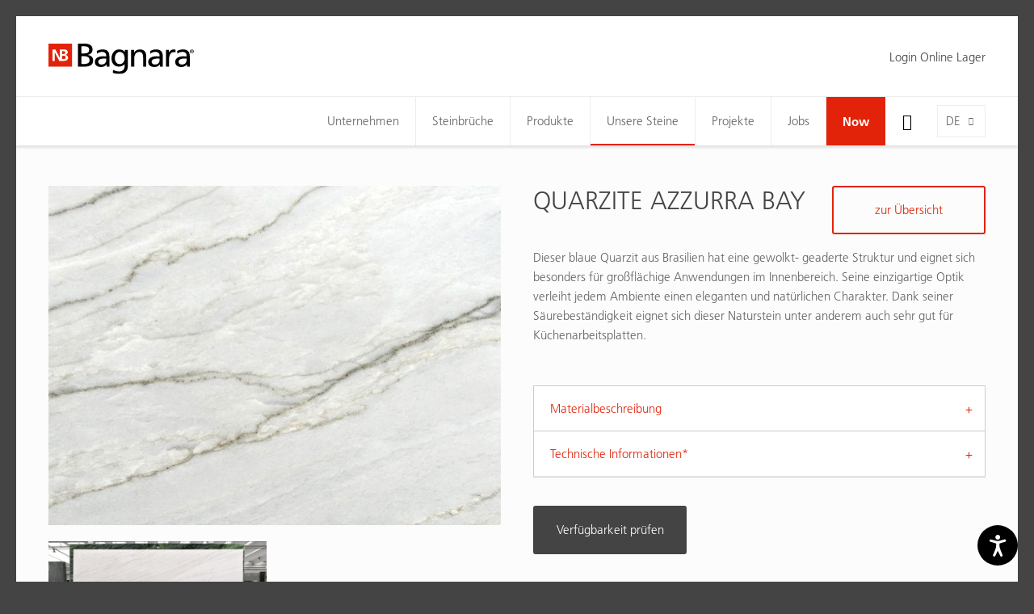

--- FILE ---
content_type: text/html; charset=utf-8
request_url: https://www.bagnara.net/unsere-steine/materialkatalog/quarzite-azzurra-bay/
body_size: 11313
content:
<!DOCTYPE html>
<html lang="de" data-lang-id="1">
<head>
    <meta charset="utf-8">
    <meta http-equiv="X-UA-Compatible" content="IE=edge">
    <meta name="viewport" content="width=device-width, initial-scale=1.0, maximum-scale=1">
    <title>QUARZITE AZZURRA BAY / Materialkatalog / Bagnara</title>
<meta name="description" content="Dieser blaue Quarzit aus Brasilien hat eine gewolkt- geaderte Struktur und eignet sich besonders für großflächige Anwendungen im Innenbereich.  Seine einzigartige Optik verleiht">
<meta name="robots" content="index, follow">
<link rel="alternate" hreflang="de" href="https://www.bagnara.net/unsere-steine/materialkatalog/quarzite-azzurra-bay/" /><link rel="alternate" hreflang="it" href="https://www.bagnara.net/it/le-nostre-pietre/catalogo-materiale/quarzite-azzurra-bay/" /><link rel="alternate" hreflang="en" href="https://www.bagnara.net/en/our-stones/material-catalog/quarzite-azzurra-bay/" /><link rel="alternate" hreflang="fr" href="https://www.bagnara.net/fr/nos-pierres/catalogue-de-materiaux/quarzite-azzurra-bay/" /><link rel="alternate" hreflang="pl" href="https://www.bagnara.net/pl/nasze-kamienie/katalog-materialow/quarzite-azzurra-bay/" />
<link rel="canonical" href="https://www.bagnara.net/unsere-steine/materialkatalog/quarzite-azzurra-bay/" />

            <meta property="og:url" content="https://www.bagnara.net/unsere-steine/materialkatalog/quarzite-azzurra-bay/"/>
            <meta property="og:title" content="QUARZITE AZZURRA BAY / Materialkatalog / Bagnara"/>
            <meta property="og:description" content="Dieser blaue Quarzit aus Brasilien hat eine gewolkt- geaderte Struktur und eignet sich besonders für großflächige Anwendungen im Innenbereich.  Seine einzigartige Optik verleiht jedem Ambiente"/>
            <meta property="og:type" content="Article"/>
            <meta name="twitter:card" content="summary_large_image"/>
        

                <meta property="og:image" content="https://www.bagnara.net/images/og_share/material-azz-azz_cam_1.jpg?ts=1744896904" />
                <meta property="og:image:width" content="1440" />
                <meta property="og:image:height" content="1080" />
                <meta property="twitter:image" content="https://www.bagnara.net/images/og_share/material-azz-azz_cam_1.jpg?ts=1744896904" />
                <meta name="image" content="https://www.bagnara.net/images/og_share/material-azz-azz_cam_1.jpg?ts=1744896904" />
            

    <link rel="apple-touch-icon-precomposed" sizes="57x57" href="/resources/favicon/bagnara/apple-touch-icon-57x57.png"/>
    <link rel="apple-touch-icon-precomposed" sizes="114x114" href="/resources/favicon/bagnara/apple-touch-icon-114x114.png"/>
    <link rel="apple-touch-icon-precomposed" sizes="72x72" href="/resources/favicon/bagnara/apple-touch-icon-72x72.png"/>
    <link rel="apple-touch-icon-precomposed" sizes="144x144" href="/resources/favicon/bagnara/apple-touch-icon-144x144.png"/>
    <link rel="apple-touch-icon-precomposed" sizes="60x60" href="/resources/favicon/bagnara/apple-touch-icon-60x60.png"/>
    <link rel="apple-touch-icon-precomposed" sizes="120x120" href="/resources/favicon/bagnara/apple-touch-icon-120x120.png"/>
    <link rel="apple-touch-icon-precomposed" sizes="76x76" href="/resources/favicon/bagnara/apple-touch-icon-76x76.png"/>
    <link rel="apple-touch-icon-precomposed" sizes="152x152" href="/resources/favicon/bagnara/apple-touch-icon-152x152.png"/>
    <link rel="icon" type="image/png" href="/resources/favicon/bagnara/favicon-196x196.png" sizes="196x196"/>
    <link rel="icon" type="image/png" href="/resources/favicon/bagnara/favicon-96x96.png" sizes="96x96"/>
    <link rel="icon" type="image/png" href="/resources/favicon/bagnara/favicon-32x32.png" sizes="32x32"/>
    <link rel="icon" type="image/png" href="/resources/favicon/bagnara/favicon-16x16.png" sizes="16x16"/>
    <link rel="icon" type="image/png" href="/resources/favicon/bagnara/favicon-128.png" sizes="128x128"/>
    <meta name="application-name" content="Nikolaus Bagnara AG"/>
    <meta name="msapplication-TileColor" content="#FFFFFF"/>
    <meta name="msapplication-TileImage" content="/resources/faviconbagnara//mstile-144x144.png"/>
    <meta name="msapplication-square70x70logo" content="/resources/favicon/bagnara/mstile-70x70.png"/>
    <meta name="msapplication-square150x150logo" content="/resources/favicon/bagnara/mstile-150x150.png"/>
    <meta name="msapplication-wide310x150logo" content="/resources/favicon/bagnara/mstile-310x150.png"/>
    <meta name="msapplication-square310x310logo" content="/resources/favicon/bagnara/mstile-310x310.png"/>
    <meta name="geo.region" content="IT-BZ"/>
    <meta name="geo.placename" content="Eppan "/>
    <meta name="geo.position" content="46.459361;11.265117"/>
    <meta name="ICBM" content="46.459361,11.265117"/>
    <meta name="msvalidate.01" content="B1742F21979A7D055E2E6C657B223FD0"/>
    <meta name="google-site-verification" content="Y6QAdwMKTT3EoK2wck-uuyO-YT1ora2JnRwn3WIlP6k" /"/>
    <link rel="stylesheet" href="/resources/dist/app.min1753683897.css" type="text/css" media="screen,print"/>
                <script>
            (function (w, d, s, l, i) {
                w[l] = w[l] || [];
                w[l].push({
                    'gtm.start':
                        new Date().getTime(), event: 'gtm.js'
                });
                var f = d.getElementsByTagName(s)[0],
                    j = d.createElement(s), dl = l != 'dataLayer' ? '&l=' + l : '';
                j.async = true;
                j.src =
                    'https://www.googletagmanager.com/gtm.js?id=' + i + dl;
                f.parentNode.insertBefore(j, f);
            })(window, document, 'script', 'dataLayer', 'GTM-557DG72');
        </script>
            
            <script class="_iub_cs_activate-inline" type="text/plain" data-iub-purposes="2,3,4,5">
            !function (f, b, e, v, n, t, s) {
                if (f.fbq) return;
                n = f.fbq = function () {
                    n.callMethod ?
                        n.callMethod.apply(n, arguments) : n.queue.push(arguments)
                };
                if (!f._fbq) f._fbq = n;
                n.push = n;
                n.loaded = !0;
                n.version = '2.0';
                n.queue = [];
                t = b.createElement(e);
                t.async = !0;
                t.src = v;
                s = b.getElementsByTagName(e)[0];
                s.parentNode.insertBefore(t, s)
            }(window, document, 'script',
                'https://connect.facebook.net/en_US/fbevents.js');
            fbq('init', '1577462972952657');
            fbq('track', 'PageView');
        </script>
        <noscript>
            <img height="1" width="1" class="_iub_cs_activate" data-suppressedsrc="https://www.facebook.com/tr?id=1577462972952657&ev=PageView&noscript=1" data-iub-purposes="2,3,4,5"/>
        </noscript>
    
    <script class="_iub_cs_activate-inline" type="text/plain" data-iub-purposes="2,3,4,5">
        (function (c, l, a, r, i, t, y) {
            c[a] = c[a] || function () {
                (c[a].q = c[a].q || []).push(arguments)
            };
            t = l.createElement(r);
            t.async = 1;
            t.src = "https://www.clarity.ms/tag/" + i;
            y = l.getElementsByTagName(r)[0];
            y.parentNode.insertBefore(t, y);
        })(window, document, "clarity", "script", "6k3za8vxh4");
    </script>

    <script type="text/javascript" src="https://secure.intuition-agile-7.com/js/798806.js" ></script>
    <noscript><img src="https://secure.intuition-agile-7.com/798806.png" style="display:none;" /></noscript>
 

    <script defer="true" type="text/javascript"> 
        (function(w,d,s,l,i){ 
            var g=w[l] ? '&s='+w[l]:'', 
                f=d.getElementsByTagName(s)[0], 
                j=d.createElement(s); 
            j.async=true,
            j.src='https://svrdntfctn.com/stm.js?id='+i+g; 
            j.referrerPolicy='no-referrer-when-downgrade';    
            f.parentNode.insertBefore(j,f); }
        )(window,document,'script','name','A5w2m8x0r5i6') 
    </script>

    <script type="application/ld+json">[{"@context":"http:\/\/schema.org","@type":"Organization","image":"","url":"https:\/\/www.bagnara.net\/","name":"Nikolaus Bagnara AG","sameAs":["https:\/\/www.facebook.com\/bagnara.truestones\/","https:\/\/www.instagram.com\/bagnara.truestones\/","https:\/\/www.linkedin.com\/company\/nikolaus-bagnara-s-p-a---ag","https:\/\/www.youtube.com\/channel\/UCX8YARPs6KE5ZPCu8-5poLg\/"],"contactPoint":[{"@type":"ContactPoint","contactType":"customer support","telephone":"+39 0471 66 21 09"}]}]</script><script type="application/ld+json">[{"@context":"http:\/\/schema.org","@type":"LocalBusiness","@id":"https:\/\/www.bagnara.net\/","url":"https:\/\/www.bagnara.net\/","name":"Nikolaus Bagnara AG","telephone":"+39 0471 66 21 09","address":{"streetAddress":"Maria-Rast-Weg 34","addressLocality":"Eppan ","addressRegion":"S\u00fcdtirol","addressCountry":"IT","postalCode":"39057 "},"geo":{"@type":"GeoCoordinates","latitude":"46.459361","longitude":"11.265117"}}]</script><script type="application/ld+json">[{"@context":"http:\/\/schema.org","@type":"BreadcrumbList","itemListElement":[{"@type":"ListItem","position":1,"item":{"@id":"https:\/\/www.bagnara.net\/unsere-steine\/materialkatalog\/quarzite-azzurra-bay\/","name":"QUARZITE AZZURRA BAY"}},{"@type":"ListItem","position":2,"item":{"@id":"https:\/\/www.bagnara.net\/unsere-steine\/materialkatalog\/","name":"Materialkatalog"}},{"@type":"ListItem","position":3,"item":{"@id":"https:\/\/www.bagnara.net\/unsere-steine\/","name":"Unsere Steine"}}]}]</script>
    <script type='text/javascript'>
        function iubendaLanguageSwitch() {
            var menuToggler = document.querySelector('.cookieBannerLanguageSwitch .cookieBannerLanguageToggler');
            menuToggler.onclick = function() {
                this.parentElement.classList.toggle('menu-open');
            };
        }</script><script type="text/javascript">
var _iub = _iub || [];
_iub.csConfiguration = {"enableCcpa":true,"countryDetection":true,"invalidateConsentWithoutLog":true,"askConsentAtCookiePolicyUpdate":true,"consentOnContinuedBrowsing":false,"perPurposeConsent":true,"ccpaAcknowledgeOnDisplay":true,"lang":"de","siteId":2137607,"cookiePolicyId":50108615,"privacyPolicyUrl":"https://www.bagnara.net/datenschutz/", "callback":{ "onReady":function(){iubendaLanguageSwitch() },onPreferenceExpressedOrNotNeeded: function (preference) {
            dataLayer.push({
                iubenda_ccpa_opted_out: _iub.cs.api.isCcpaOptedOut()
            });
            if (!preference) {
                dataLayer.push({
                    event: "iubenda_preference_not_needed"
                });
            } else {
                if (preference.consent === true) {
                    dataLayer.push({
                        event: "iubenda_consent_given"
                    });
                } else if (preference.consent === false) {
                    dataLayer.push({
                        event: "iubenda_consent_rejected"
                    });
                } else if (preference.purposes) {
                    for (var purposeId in preference.purposes) {
                        if (preference.purposes[purposeId]) {
                            dataLayer.push({
                                event: "iubenda_consent_given_purpose_" + purposeId
                            });
                        }
                    }
                }
            }
        } }, "banner":{ "acceptButtonDisplay":true,"customizeButtonDisplay":true,"acceptButtonColor":"#0073CE","acceptButtonCaptionColor":"white","customizeButtonColor":"#DADADA","customizeButtonCaptionColor":"#4D4D4D","rejectButtonDisplay":true,"rejectButtonColor":"#0073CE","rejectButtonCaptionColor":"white","position":"float-center","backgroundOverlay":true,"textColor":"black","backgroundColor":"white","html":"<div class=\"iubenda-cs-container\">     <div class=\"iubenda-cs-content\">         <div class=\"iubenda-cs-rationale\">             <div class=\"iubenda-banner-content iubenda-custom-content\" role=\"document\" tabindex=\"0\"> %{banner_content}</div>             <div class=\"iubenda-cs-opt-group\">                 <div class=\"iubenda-cs-opt-group-custom\">                     <button class=\"iubenda-cs-customize-btn\" tabindex=\"0\" role=\"button\" aria-pressed=\"false\"> Mehr erfahren und Anpassen                     </button>                 </div>                 <div class=\"iubenda-cs-opt-group-consent\">                     <button class=\"iubenda-cs-reject-btn iubenda-cs-btn-primary\" tabindex=\"0\" role=\"button\" aria-pressed=\"false\">                         Ablehnen                   </button> <button class=\"iubenda-cs-accept-btn iubenda-cs-btn-primary\" tabindex=\"0\" role=\"button\" aria-pressed=\"false\">                         Zustimmen                   </button>                                     </div>             </div>             <div class=\"cookieBannerLanguageSwitch\"><div class=\"cookieBannerLanguageToggler\"><svg aria-hidden=\"true\" focusable=\"false\" data-prefix=\"fal\" data-icon=\"globe\" class=\"svg-inline--fa fa-globe fa-w-16\" role=\"img\" xmlns=\"http://www.w3.org/2000/svg\" viewBox=\"0 0 496 512\"><path fill=\"currentColor\" d=\"M248 8C111 8 0 119 0 256s111 248 248 248 248-111 248-248S385 8 248 8zm193.2 152h-82.5c-9-44.4-24.1-82.2-43.2-109.1 55 18.2 100.2 57.9 125.7 109.1zM336 256c0 22.9-1.6 44.2-4.3 64H164.3c-2.7-19.8-4.3-41.1-4.3-64s1.6-44.2 4.3-64h167.4c2.7 19.8 4.3 41.1 4.3 64zM248 40c26.9 0 61.4 44.1 78.1 120H169.9C186.6 84.1 221.1 40 248 40zm-67.5 10.9c-19 26.8-34.2 64.6-43.2 109.1H54.8c25.5-51.2 70.7-90.9 125.7-109.1zM32 256c0-22.3 3.4-43.8 9.7-64h90.5c-2.6 20.5-4.2 41.8-4.2 64s1.5 43.5 4.2 64H41.7c-6.3-20.2-9.7-41.7-9.7-64zm22.8 96h82.5c9 44.4 24.1 82.2 43.2 109.1-55-18.2-100.2-57.9-125.7-109.1zM248 472c-26.9 0-61.4-44.1-78.1-120h156.2c-16.7 75.9-51.2 120-78.1 120zm67.5-10.9c19-26.8 34.2-64.6 43.2-109.1h82.5c-25.5 51.2-70.7 90.9-125.7 109.1zM363.8 320c2.6-20.5 4.2-41.8 4.2-64s-1.5-43.5-4.2-64h90.5c6.3 20.2 9.7 41.7 9.7 64s-3.4 43.8-9.7 64h-90.5z\"></path></svg></div><div class=\"cookieBannerLanguageMenu\"><span class=\"active\">de</span><a href=\"https://www.bagnara.net/it/le-nostre-pietre/catalogo-materiale/quarzite-azzurra-bay/\">it</a><a href=\"https://www.bagnara.net/en/our-stones/material-catalog/quarzite-azzurra-bay/\">en</a><a href=\"https://www.bagnara.net/fr/nos-pierres/catalogue-de-materiaux/quarzite-azzurra-bay/\">fr</a><a href=\"https://www.bagnara.net/pl/nasze-kamienie/katalog-materialow/quarzite-azzurra-bay/\">pl</a></div></div>         </div>     </div> </div>" }};
</script>
<script type="text/javascript" src="//cdn.iubenda.com/cs/ccpa/stub.js"></script>
<script type="text/javascript" src="//cdn.iubenda.com/cs/iubenda_cs.js" charset="UTF-8" async></script></head>
<body class="loading  ">

        <noscript><iframe src="https://www.googletagmanager.com/ns.html?id=GTM-557DG72" height="0" width="0" style="display:none;visibility:hidden"></iframe></noscript>
<div id="page-wrapper">

    <div class="off-canvas-wrapper">
        <!-- Offcanvas Left -->
        <div class="off-canvas position-left padding-large-bottom" id="off-canvas-navigation" data-off-canvas>
            <button class="close-button" aria-label="Close menu" type="button" data-close>
                <i class="icon-delete" aria-hidden="true"></i>
            </button>
            <ul class="off-canvas-menu vertical menu accordion-menu" data-accordion-menu>
    <li class="">
        <a href="https://www.bagnara.net/">Home</a>
    </li>
            <!-- root categories -->
        <li class="">
            <a href="https://www.bagnara.net/unternehmen/">Unternehmen</a>
                            <ul class="vertical menu">
                    <li><a href="https://www.bagnara.net/unternehmen/">Bagnara</a></li><li><a href="https://www.bagnara.net/unternehmen/geschichte/">Geschichte</a></li><li><a href="https://www.bagnara.net/unternehmen/weltweit/">Weltweit</a></li><li><a href="https://www.bagnara.net/unternehmen/kontakte/">Kontakte</a></li>                </ul>
                    </li>
            <!-- root categories -->
        <li class="">
            <a href="https://www.bagnara.net/steinbrueche/">Steinbrüche</a>
                    </li>
            <!-- root categories -->
        <li class="">
            <a href="https://www.bagnara.net/produkte/">Produkte</a>
                            <ul class="vertical menu">
                    <li><a href="https://www.bagnara.net/produkte/">360° Naturstein</a></li><li><a href="https://www.bagnara.net/produkte/bloecke/">Blöcke</a></li><li><a href="https://www.bagnara.net/produkte/rohplatten/">Rohplatten</a></li><li><a href="https://www.bagnara.net/produkte/massanfertigung/">Maßanfertigung</a></li>                </ul>
                    </li>
            <!-- root categories -->
        <li class="active">
            <a href="https://www.bagnara.net/unsere-steine/">Unsere Steine</a>
                            <ul class="vertical menu">
                    <li><a href="https://www.bagnara.net/unsere-steine/">Naturstein ist einzigartig</a></li><li><a href="https://www.bagnara.net/unsere-steine/bagnara-selection/">Bagnara Selection</a></li><li><a href="https://www.bagnara.net/unsere-steine/kitchen-selection/">Kitchen Selection</a></li><li><a href="https://www.bagnara.net/unsere-steine/materialkatalog/">Materialkatalog</a></li><li><a href="https://www.bagnara.net/unsere-steine/outlet/">Outlet</a></li><li><a href="https://www.bagnara.net/online-lager">Online Lager</a></li><li><a href="https://www.bagnara.net/kitchen-selection/">Kitchen Selection</a></li>                </ul>
                    </li>
            <!-- root categories -->
        <li class="">
            <a href="https://www.bagnara.net/projekte/">Projekte</a>
                    </li>
            <!-- root categories -->
        <li class="">
            <a href="https://www.bagnara.net/jobs/">Jobs</a>
                            <ul class="vertical menu">
                    <li><a href="https://www.bagnara.net/jobs/">Wir als Arbeitgeber</a></li><li><a href="https://www.bagnara.net/jobs/offene-stellen/">Offene Stellen</a></li><li><a href="https://www.bagnara.net/jobs/unsere-berufsbilder/">Unsere Berufsbilder</a></li>                </ul>
                    </li>
            <!-- root categories -->
        <li class="">
            <a href="https://www.bagnara.net/now/">Now</a>
                    </li>
    </ul>
<!-- Language -->
<ul class="languages">
                        <li class="active">
            <a href="https://www.bagnara.net/unsere-steine/materialkatalog/">
                de            </a>
        </li>
                    <li class="">
            <a href="https://www.bagnara.net/it/le-nostre-pietre/catalogo-materiale/">
                it            </a>
        </li>
                    <li class="">
            <a href="https://www.bagnara.net/en/our-stones/material-catalog/">
                en            </a>
        </li>
                    <li class="">
            <a href="https://www.bagnara.net/fr/nos-pierres/catalogue-de-materiaux/">
                fr            </a>
        </li>
                    <li class="">
            <a href="https://www.bagnara.net/pl/nasze-kamienie/katalog-materialow/">
                pl            </a>
        </li>
    </ul>


    <h4 class="heading medium">Kundenbereich</h4>

        <ul class="off-canvas-menu vertical menu accordion-menu lined" data-accordion-menu>
                    <li>
                <a href="https://www.bagnara.net/mitgliederbereich/" class="member-button gray">Login Online Lager</a>
            </li>
            </ul>
        </div>

        <!-- Page Content -->
        <div class="off-canvas-content" data-off-canvas-content>
            <header id="header">
                <div class="header-top">
    <div class="row">
        <div class="column large-3">
            <a href="https://www.bagnara.net/" class="logo">
                <img src="https://www.bagnara.net/images/noeffect/logo-bagnara.svg?ts=1665674430" alt="logo-bagnara.svg" title="logo-bagnara.svg" width="699.7" height="149.5" />            </a>
        </div>

                    <div class="magazin-nav column large-9">
                <div class="float-right">
                                            <a href="https://www.bagnara.net/mitgliederbereich/" class="member-button gray">
                            Login Online Lager
                        </a>
                    
                    
                    
                </div>
            </div>
            </div>
</div>
<div class="header-bottom">
    <div class="navigation-bar">
        <div class="row column">
            <button class="hamburger" type="button" data-toggle="off-canvas-navigation"><i class="icon-menu"></i>
            </button>
            <a href="https://www.bagnara.net/" class="logo">
                <img src="https://www.bagnara.net/images/noeffect/logo-bagnara.svg?ts=1665674430" alt="logo-bagnara.svg" title="logo-bagnara.svg" width="699.7" height="149.5" />            </a>

            
                        
            <div class="language-switch">
                    <div class="language-toggle">
        <div class="current-language">de</div>
        <ul class="languages">
            
                            
                                <li>
                    <a href="https://www.bagnara.net/it/le-nostre-pietre/catalogo-materiale/quarzite-azzurra-bay/">it</a>
                </li>
                        
                                <li>
                    <a href="https://www.bagnara.net/en/our-stones/material-catalog/quarzite-azzurra-bay/">en</a>
                </li>
                        
                                <li>
                    <a href="https://www.bagnara.net/fr/nos-pierres/catalogue-de-materiaux/quarzite-azzurra-bay/">fr</a>
                </li>
                        
                                <li>
                    <a href="https://www.bagnara.net/pl/nasze-kamienie/katalog-materialow/quarzite-azzurra-bay/">pl</a>
                </li>
                                </ul>
    </div>
            </div>
                            <div class="buttons">
                    <button class="search-toggle show-for-large" type="button">
                        <i class="icon-search"></i>
                    </button>
                </div>
                        <!-- Navigation -->
            <nav id="main-navigation">
                <ul class="menu clearfix">
            <!-- root categories -->
        <li class="menu-item   has-dropdown">
            <a href="https://www.bagnara.net/unternehmen/">Unternehmen</a>
                            <ul>
                                                                <li class="">
                            <a href="https://www.bagnara.net/unternehmen/">
                                Bagnara                            </a>
                        </li>
                                            <li class="">
                            <a href="https://www.bagnara.net/unternehmen/geschichte/">
                                Geschichte                            </a>
                        </li>
                                            <li class="">
                            <a href="https://www.bagnara.net/unternehmen/weltweit/">
                                Weltweit                            </a>
                        </li>
                                            <li class="">
                            <a href="https://www.bagnara.net/unternehmen/kontakte/">
                                Kontakte                            </a>
                        </li>
                                    </ul>
                    </li>
            <!-- root categories -->
        <li class="menu-item  ">
            <a href="https://www.bagnara.net/steinbrueche/">Steinbrüche</a>
                    </li>
            <!-- root categories -->
        <li class="menu-item   has-dropdown">
            <a href="https://www.bagnara.net/produkte/">Produkte</a>
                            <ul>
                                                                <li class="">
                            <a href="https://www.bagnara.net/produkte/">
                                360° Naturstein                            </a>
                        </li>
                                            <li class="">
                            <a href="https://www.bagnara.net/produkte/bloecke/">
                                Blöcke                            </a>
                        </li>
                                            <li class="">
                            <a href="https://www.bagnara.net/produkte/rohplatten/">
                                Rohplatten                            </a>
                        </li>
                                            <li class="">
                            <a href="https://www.bagnara.net/produkte/massanfertigung/">
                                Maßanfertigung                            </a>
                        </li>
                                    </ul>
                    </li>
            <!-- root categories -->
        <li class="menu-item  active has-dropdown">
            <a href="https://www.bagnara.net/unsere-steine/">Unsere Steine</a>
                            <ul>
                                                                <li class="">
                            <a href="https://www.bagnara.net/unsere-steine/">
                                Naturstein ist einzigartig                            </a>
                        </li>
                                            <li class="">
                            <a href="https://www.bagnara.net/unsere-steine/bagnara-selection/">
                                Bagnara Selection                            </a>
                        </li>
                                            <li class="">
                            <a href="https://www.bagnara.net/unsere-steine/kitchen-selection/">
                                Kitchen Selection                            </a>
                        </li>
                                            <li class="active">
                            <a href="https://www.bagnara.net/unsere-steine/materialkatalog/">
                                Materialkatalog                            </a>
                        </li>
                                            <li class="">
                            <a href="https://www.bagnara.net/unsere-steine/outlet/">
                                Outlet                            </a>
                        </li>
                                            <li class="">
                            <a href="https://www.bagnara.net/online-lager">
                                Online Lager                            </a>
                        </li>
                                    </ul>
                    </li>
            <!-- root categories -->
        <li class="menu-item  ">
            <a href="https://www.bagnara.net/projekte/">Projekte</a>
                    </li>
            <!-- root categories -->
        <li class="menu-item   has-dropdown">
            <a href="https://www.bagnara.net/jobs/">Jobs</a>
                            <ul>
                                                                <li class="">
                            <a href="https://www.bagnara.net/jobs/">
                                Wir als Arbeitgeber                            </a>
                        </li>
                                            <li class="">
                            <a href="https://www.bagnara.net/jobs/offene-stellen/">
                                Offene Stellen                            </a>
                        </li>
                                            <li class="">
                            <a href="https://www.bagnara.net/jobs/unsere-berufsbilder/">
                                Unsere Berufsbilder                            </a>
                        </li>
                                    </ul>
                    </li>
            <!-- root categories -->
        <li class="menu-item red  has-dropdown">
            <a href="https://www.bagnara.net/now/">Now</a>
                    </li>
    </ul>            </nav>
        </div>
    </div>
    <div class="search-bar">
                <form action="https://www.bagnara.net/suche/" method="get" class="row column">
            <div class="form-icon form-icon-left">
                <i class="icon-search"></i>
                <input type="text" placeholder="Suchbegriff eingeben..." name="search" value="" autocomplete="off" tabindex="1">
                <a href="javascript:;" class="close-button"><i class="icon-delete"></i></a>
            </div>
        </form>
    </div>
</div>
<div class="cart-notice">
    <i class="icon-shopping-cart"></i>
    zur Anfrage hinzugefügt
</div>            </header>

            <main id="main">
                <!-- Article -->
                <div class="material-detail section-wrapper padding-large-bottom">
    <div class="row margin-top margin-bottom">
        <div class="large-6 columns margin-bottom margin-bottom-remove-for-large">
            <div class="product-description margin-bottom hide-for-large">
                <h1 class="heading large">QUARZITE AZZURRA BAY</h1>
                
                <div class="text">Dieser blaue Quarzit aus Brasilien hat eine gewolkt- geaderte Struktur und eignet sich besonders für großflächige Anwendungen im Innenbereich.  Seine einzigartige Optik verleiht jedem Ambiente einen eleganten und natürlichen Charakter. Dank seiner Säurebeständigkeit eignet sich dieser Naturstein unter anderem auch sehr gut für Küchenarbeitsplatten.</div>
            </div>

                                            <div class="product-image-slider">
                                            <a href="https://www.bagnara.net/images/og_share/material-azz-azz_cam_1.jpg?ts=1744896904" class="image zoom-in"
                           data-fancybox="gallery" data-smart-fancybox>
                            <img src="https://www.bagnara.net/images/material_detail/lazy__720_540.gif" alt="material-azz-azz_cam_1.jpg" title="AZZ_CAM+1.jpg" width="720" height="540" data-lazy="https://www.bagnara.net/images/material_detail/material-azz-azz_cam_1.jpg?ts=1744896904" class="lazy" />                        </a>
                                    </div>
                        <div class="image-gallery-thumbs">
                <div class="row xxlarge-up-3 large-up-2 gm-up-3 gs-up-2 small-up-1 gutter-small">

                                            <div class="column grid-item">
                                                            <a href="https://www.bagnara.net/images/og_share/material-azz-azz_las_1.jpg?ts=1744896904"
                                   class="image zoom-in visible"
                                   data-fancybox="lastre-5239" data-smart-fancybox
                                >
                                    <img src="https://www.bagnara.net/images/material_thumb/lazy__584_332.gif" alt="material-azz-azz_las_1.jpg" title="AZZ_LAS+1.jpg" width="584" height="332" data-lazy="https://www.bagnara.net/images/material_thumb/material-azz-azz_las_1.jpg?ts=1744896904" class="lazy" />                                    <div class="gallery-title">Rohplatten</div>
                                                                    </a>
                                                    </div>
                    
                    
                                    </div>
            </div>


        </div>
        <div class="large-6 columns">
            <div class="product-description margin-bottom show-for-large">
                <h1 class="heading large">QUARZITE AZZURRA BAY</h1>
                
                <div class="text">Dieser blaue Quarzit aus Brasilien hat eine gewolkt- geaderte Struktur und eignet sich besonders für großflächige Anwendungen im Innenbereich.  Seine einzigartige Optik verleiht jedem Ambiente einen eleganten und natürlichen Charakter. Dank seiner Säurebeständigkeit eignet sich dieser Naturstein unter anderem auch sehr gut für Küchenarbeitsplatten.</div>

                                    <a href="https://www.bagnara.net/unsere-steine/materialkatalog/"
                       class="button">zur Übersicht</a>
                            </div>

            <div>
                <ul class="accordion" data-accordion data-multi-expand="true" data-allow-all-closed="true">
                                        <li class="accordion-item" data-accordion-item>
                        <a href="javascript:;" class="accordion-title">Materialbeschreibung</a>

                        <div class="accordion-content padding-remove" data-tab-content>
                            <div class="product-table">
                                <table>
                                    <tbody class="border-remove">

                                                                            <tr>
                                            <td>Handelskategorie</td>
                                            <td>Quarzit</td>
                                        </tr>
                                    
                                                                            <tr>
                                            <td>Herkunft</td>
                                            <td>Brasilien</td>
                                        </tr>
                                                                                                                <tr>
                                            <td>Farbe</td>
                                            <td>Grau, Hellblau</td>
                                        </tr>
                                                                                                                <tr>
                                            <td>Struktur</td>
                                            <td>Geadert</td>
                                        </tr>
                                    
                                                                            <tr>
                                            <td>Anwendungsbereich</td>
                                            <td>Innenbereich</td>
                                        </tr>
                                                                        </tbody>
                                </table>
                            </div>
                        </div>
                    </li>
                    

                    <li class="accordion-item " data-accordion-item>
                        <a href="javascript:;" class="accordion-title">Technische Informationen* </a>

                        <div class="accordion-content padding-remove" data-tab-content>
                                                            <div class="request-login-form">
    <p>
        Bitte kontaktieren sie uns, um Zugriff auf die technischen Informationen zu erhalten. Füllen Sie dafür das untere Formular aus.	
    </p>
        <div id="rex-yform" class="yform">

    <form action="https://www.bagnara.net/unsere-steine/materialkatalog/quarzite-azzurra-bay/#request-login-form-request-login-20" method="post" id="request-login-form-request-login-20" class="rex-yform" enctype="multipart/form-data" novalidate  >
        
        
        <div class="form-fields ">
                <script>
        if (typeof grecaptcha == 'undefined') {
            var s = document.createElement('script');
            s.type = 'text/javascript';
            s.src = "https://www.google.com/recaptcha/api.js?onload=recaptchaOnload156215&render=6LfPY8wZAAAAAK_WCPTbt4NStCZosST4-G5cPMae";
            document.body.appendChild(s);
        } else {
            recaptchaOnload156215();
        }
        function recaptchaOnload156215() {
            grecaptcha.execute('6LfPY8wZAAAAAK_WCPTbt4NStCZosST4-G5cPMae', {action: 'homepage'})
                .then(function (token) {
                    var gRecaptchas = document.querySelectorAll(".g-recaptcha-response");
                    for (var i in gRecaptchas) {
                        gRecaptchas[i].value = token
                    }
                });
        };
    </script>
<input type="hidden" class="g-recaptcha-response" name="g-recaptcha-response-request-login-form-request-login-20" value=""/>
<div class="row medium-up-2"><div class="form-is-required column name " id="yform-request-login-form-request-login-20-name" >
    <label for="yform-request-login-form-request-login-20-field-2">Nach- und Vorname</label>
        <input type="text" name="FORM[request-login-form-request-login-20][2]" id="yform-request-login-form-request-login-20-field-2" value="" class="form-control" />
        </div>
<div class="form-is-required column company " id="yform-request-login-form-request-login-20-company" >
    <label for="yform-request-login-form-request-login-20-field-4">Firma</label>
        <input type="text" name="FORM[request-login-form-request-login-20][4]" id="yform-request-login-form-request-login-20-field-4" value="" class="form-control" />
        </div>
<div class="form-email form-is-required column email " id="yform-request-login-form-request-login-20-email" >
    <label for="yform-request-login-form-request-login-20-field-6">E-Mail</label>
        <input type="email" name="FORM[request-login-form-request-login-20][6]" id="yform-request-login-form-request-login-20-field-6" value="" class="form-control" />
        </div>
<div class="form-is-required column phone " id="yform-request-login-form-request-login-20-phone" >
    <label for="yform-request-login-form-request-login-20-field-9">Telefon</label>
        <input type="text" name="FORM[request-login-form-request-login-20][9]" id="yform-request-login-form-request-login-20-field-9" value="" class="form-control" />
        </div>
</div><div class="row"><div class="column" id="yform-request-login-form-request-login-20-message" >
            <label class="control-label" for="yform-request-login-form-request-login-20-field-12">Allgemeine Bemerkungen</label>
    
    
    <textarea class="form-control" name="FORM[request-login-form-request-login-20][12]" id="yform-request-login-form-request-login-20-field-12" rows="3" maxlength=""></textarea>
    
    </div>
</div><div class="row column margin-small-top"><div class="custom-checkbox yform-element form-is-required  formcheckbox form-is-required" id="yform-request-login-form-request-login-20-privacy" >
    <label class="checkbox-label">
        <input type="checkbox" id="yform-request-login-form-request-login-20-field-16" name="FORM[request-login-form-request-login-20][16]"
               value="1" />
        Ich habe die <a href="https://www.bagnara.net/datenschutzerklaerung-lager/" target="_blank">Datenschutzerklärung</a> gelesen und akzeptiert.                <span class="checkbox"></span>
    </label>
</div>


</div><div class="row column margin-small-top">

        <button class="button expanded" type="submit" name="FORM[request-login-form-request-login-20][20]" id="yform-request-login-form-request-login-20-field-20-anfrage_senden"
            value="Anfrage senden">
                Anfrage senden            </button>
</div><input type="hidden" name="FORM[request-login-form-request-login-20][22]" id="yform-request-login-form-request-login-20-_csrf_token" value="wC6pR7XQ1ypxb-s4Zz54z2S5sO_q8rmXpeGILbkT-oA" />
        </div>

        
                                    <input type="hidden" name="FORM[request-login-form-request-login-20][send]" value="1"/>
                    
            </form>
</div>
</div>
                                                    </div>
                    </li>
                </ul>


                                    <a href="https://www.bagnara.net/online-lager/quarzite-azzurra-bay/" class="button secondary full margin-small-top">Verfügbarkeit prüfen</a>
                                
            </div>
        </div>
    </div>

            <div class="row column">
            <h3 class="heading medium border-top">Materialien die Sie interessieren könnten</h3>
        </div>

        <div class="row xlarge-up-6 medium-up-3 gs-up-2">

                            <div class="column grid-item">
                    <div class="box product-box">
                        <a class="image zoom-in" href="https://www.bagnara.net/unsere-steine/materialkatalog/green-galaxy/">
                            <img src="https://www.bagnara.net/images/image_square_small/lazy__620_620.gif" alt="material-ggy-ggy_cam_1.jpg" title="GGY_CAM+1.jpg" width="620" height="620" data-lazy="https://www.bagnara.net/images/image_square_small/material-ggy-ggy_cam_1.jpg?ts=1744896965" class="lazy" />                        </a>
                        <div class="content">
                            <h3 class="heading small padding-small-bottom">
                                <a href="https://www.bagnara.net/unsere-steine/materialkatalog/green-galaxy/">GREEN GALAXY</a>
                            </h3>
                        </div>
                    </div>
                </div>
                            <div class="column grid-item">
                    <div class="box product-box">
                        <a class="image zoom-in" href="https://www.bagnara.net/unsere-steine/materialkatalog/silver-beach/">
                            <img src="https://www.bagnara.net/images/image_square_small/lazy__620_620.gif" alt="material-bbh-bbh_cam_1.jpg" title="BBH_CAM+1.jpg" width="620" height="620" data-lazy="https://www.bagnara.net/images/image_square_small/material-bbh-bbh_cam_1.jpg?ts=1744896906" class="lazy" />                        </a>
                        <div class="content">
                            <h3 class="heading small padding-small-bottom">
                                <a href="https://www.bagnara.net/unsere-steine/materialkatalog/silver-beach/">SILVER BEACH</a>
                            </h3>
                        </div>
                    </div>
                </div>
                            <div class="column grid-item">
                    <div class="box product-box">
                        <a class="image zoom-in" href="https://www.bagnara.net/unsere-steine/materialkatalog/quarzite-grigia-i-pacific-grey/">
                            <img src="https://www.bagnara.net/images/image_square_small/lazy__620_620.gif" alt="material-qgr-qgr_cam_1.jpg" title="QGR_CAM+1.jpg" width="620" height="620" data-lazy="https://www.bagnara.net/images/image_square_small/material-qgr-qgr_cam_1.jpg?ts=1744897036" class="lazy" />                        </a>
                        <div class="content">
                            <h3 class="heading small padding-small-bottom">
                                <a href="https://www.bagnara.net/unsere-steine/materialkatalog/quarzite-grigia-i-pacific-grey/">QUARZITE GRIGIA I PACIFIC GREY</a>
                            </h3>
                        </div>
                    </div>
                </div>
                            <div class="column grid-item">
                    <div class="box product-box">
                        <a class="image zoom-in" href="https://www.bagnara.net/unsere-steine/materialkatalog/peri-blue/">
                            <img src="https://www.bagnara.net/images/image_square_small/lazy__620_620.gif" alt="material-eri-eri_cam_1.jpg" title="ERI_CAM+1.jpg" width="620" height="620" data-lazy="https://www.bagnara.net/images/image_square_small/material-eri-eri_cam_1.jpg?ts=1744896956" class="lazy" />                        </a>
                        <div class="content">
                            <h3 class="heading small padding-small-bottom">
                                <a href="https://www.bagnara.net/unsere-steine/materialkatalog/peri-blue/">PERI BLUE</a>
                            </h3>
                        </div>
                    </div>
                </div>
                            <div class="column grid-item">
                    <div class="box product-box">
                        <a class="image zoom-in" href="https://www.bagnara.net/unsere-steine/materialkatalog/princess-grey/">
                            <img src="https://www.bagnara.net/images/image_square_small/lazy__620_620.gif" alt="material-pny-pny_cam_1.jpg" title="PNY_CAM+1.jpg" width="620" height="620" data-lazy="https://www.bagnara.net/images/image_square_small/material-pny-pny_cam_1.jpg?ts=1744897029" class="lazy" />                        </a>
                        <div class="content">
                            <h3 class="heading small padding-small-bottom">
                                <a href="https://www.bagnara.net/unsere-steine/materialkatalog/princess-grey/">PRINCESS GREY</a>
                            </h3>
                        </div>
                    </div>
                </div>
                            <div class="column grid-item">
                    <div class="box product-box">
                        <a class="image zoom-in" href="https://www.bagnara.net/unsere-steine/materialkatalog/quarzite-carnico/">
                            <img src="https://www.bagnara.net/images/image_square_small/lazy__620_620.gif" alt="material-qcn-qcn_cam_1.jpg" title="QCN_CAM+1.jpg" width="620" height="620" data-lazy="https://www.bagnara.net/images/image_square_small/material-qcn-qcn_cam_1.jpg?ts=1744897036" class="lazy" />                        </a>
                        <div class="content">
                            <h3 class="heading small padding-small-bottom">
                                <a href="https://www.bagnara.net/unsere-steine/materialkatalog/quarzite-carnico/">QUARZITE CARNICO</a>
                            </h3>
                        </div>
                    </div>
                </div>
            
        </div>
    </div>            </main>

            <footer id="footer">
                <!-- Footer -->
                <div class="footer-top section-wrapper">
    <div class="row">
                    <div class="large-4 columns margin-bottom margin-bottom-remove-for-large">
                <h3 class="heading small">News</h3>
                <div class="news-preview-container">
    

                            <a class="news-preview-box clearfix" href="https://www.bagnara.net/unternehmen/news/betriebsferien-ueber-weihnachten-und-neujahr-72/">
                    <div class="image" style="background-image:url('https://www.bagnara.net/images/thumbnail_square/chiusura_di_natale_2025_2.jpg?ts=1765384880');background-position:center center;"></div>
                    <div class="description">
                        <h5 class="title">Betriebsferien über Weihnachten und Neujahr</h5>
                        <div class="date"><i class="icon-clock"></i>10. Dezember 2025</div>
                    </div>
                </a>
                            <a class="news-preview-box clearfix" href="https://www.bagnara.net/unternehmen/news/hinweise-zur-warenabholung-vor-den-betriebsferien-zu-weihnachten-71/">
                    <div class="image" style="background-image:url('https://www.bagnara.net/images/thumbnail_square/r5_12908.jpg?ts=1763998575');background-position:center center;"></div>
                    <div class="description">
                        <h5 class="title">Hinweise zur Warenabholung vor den Betriebsferien zu Weihnachten</h5>
                        <div class="date"><i class="icon-clock"></i>24. November 2025</div>
                    </div>
                </a>
            

            </div>

            </div>
                <div class="large-4 columns margin-bottom margin-bottom-remove-for-large">
            <h3 class="heading small">Info</h3>
            <ul class="info menu vertical">
                                                                                <li class="">
                            <a href="https://www.bagnara.net/datenschutz/">Datenschutz</a>
                        </li>
                                                                                                    <li class="">
                            <a href="https://www.bagnara.net/datenschutz-besucher/">Datenschutz Besucher</a>
                        </li>
                                                                                                    <li class="">
                            <a href="https://www.bagnara.net/datenschutz-kunden/">Datenschutz Kunden</a>
                        </li>
                                                                                                    <li class="">
                            <a href="https://www.bagnara.net/datenschutz-lieferanten/">Datenschutz Lieferanten</a>
                        </li>
                                                                                                    <li class="">
                            <a href="https://www.bagnara.net/datenschutzerklaerung-jobs/">Datenschutzerklärung Jobs</a>
                        </li>
                                                                                                    <li class="">
                            <a href="https://www.bagnara.net/impressum/">Impressum</a>
                        </li>
                                                                                                    <li class="">
                            <a href="https://www.bagnara.net/agbs/">AGBs</a>
                        </li>
                                                                                                    <li class="">
                            <a href="https://www.bagnara.net/whistleblowing/">Whistleblowing</a>
                        </li>
                                                    <li>
                    <a class="iubenda-cs-preferences-link" href="javascript:;">Cookie-Einstellungen</a>
                </li>
            </ul>

                            <div class="row column hide-for-large">
                    <div class="partners margin-top">
                        <h3 class="heading small">Wir sind Mitglieder</h3>
                                                    <a href="https://www.assomarmomacchine.com/" target="_blank">
                                <img src="https://www.bagnara.net/images/partner-logos/lazy.gif" alt="logo_associazione_marmomacchine.png" title="Confindustria Marmomacchine" data-lazy="https://www.bagnara.net/images/partner-logos/logo_associazione_marmomacchine.png?ts=1567493322" class="lazy" />                            </a>
                                                    <a href="https://stoneisbetter.com/" target="_blank">
                                <img src="https://www.bagnara.net/images/partner-logos/lazy.gif" alt="pna-white.png" title="Pietra Naturale Autentica" data-lazy="https://www.bagnara.net/images/partner-logos/pna-white.png?ts=1567493344" class="lazy" />                            </a>
                                                    <a href="https://www.naturalstoneinstitute.org/" target="_blank">
                                <img src="https://www.bagnara.net/images/partner-logos/lazy.gif" alt="nsi_memberlogo_negativ.png" title="Natural Stone Institute" data-lazy="https://www.bagnara.net/images/partner-logos/nsi_memberlogo_negativ.png?ts=1567493367" class="lazy" />                            </a>
                                                    <a href="http://www.naturstein-suedtirol.it/" target="_blank">
                                <img src="https://www.bagnara.net/images/partner-logos/lazy.gif" alt="logo_naturstein_suedtirol.png" title="Naturstein Südtirol" data-lazy="https://www.bagnara.net/images/partner-logos/logo_naturstein_suedtirol.png?ts=1567493250" class="lazy" />                            </a>
                                                    <a href="http://www.excellentcompanies.eu/" target="_blank">
                                <img src="https://www.bagnara.net/images/partner-logos/lazy.gif" alt="logo_ec_network_partner_farbe_transparent.png" title="Excellent Companies" data-lazy="https://www.bagnara.net/images/partner-logos/logo_ec_network_partner_farbe_transparent.png?ts=1736755200" class="lazy" />                            </a>
                                            </div>
                </div>
                    </div>
        <div class="large-4 columns ">
            <a href="https://www.bagnara.net/" class="logo">
                <img src="https://www.bagnara.net/images/noeffect/logo-bagnara-white.svg?ts=1665674429" alt="logo-bagnara-white.svg" title="logo-bagnara-white.svg" width="699.7" height="149.5" />            </a>
            <div class="address">
                Nikolaus Bagnara AG <br>
                Maria-Rast-Weg 34 <br>
                IT                -39057 Eppan                                     (BZ)
                 <br>
                                    T <a href="tel:+390471662109"
                         class="track_ga" data-ga-action="click" data-ga-category="footer"
                         data-ga-label="phone">
                        +39 0471 66 21 09                    </a>
                                <br>
                                                    <a href="javascript:decryptUnicorn(vasb|ontanen.arg)" class="track_ga" data-ga-action="click"
                       data-ga-category="footer"
                       data-ga-label="mail">info<span class=unicorn><span>_at_</span></span>bagnara.net</a> <br>
                            </div>

                            <div class="margin-small-top">
                    ◷ MO-FR: 8-12 & 14-18
                </div>
                                        <div class="socials">
                                            <a href="https://www.facebook.com/bagnara.truestones/" target="_blank"
                           title="Facebook">
                            <i class="icon-facebook"></i>
                        </a>
                                            <a href="https://www.instagram.com/bagnara.truestones/" target="_blank"
                           title="Instagram">
                            <i class="icon-instagram"></i>
                        </a>
                                            <a href="https://www.linkedin.com/company/nikolaus-bagnara-s-p-a---ag" target="_blank"
                           title="LinkedIn">
                            <i class="icon-linkedin"></i>
                        </a>
                                            <a href="https://www.youtube.com/channel/UCX8YARPs6KE5ZPCu8-5poLg/" target="_blank"
                           title="Youtube">
                            <i class="icon-youtube"></i>
                        </a>
                                    </div>
                    </div>
    </div>
        <div class="row column show-for-large">
        <div class="partners">
            <h3 class="heading small">Wir sind Mitglieder</h3>
                            <a href="https://www.assomarmomacchine.com/" target="_blank">
                    <img src="https://www.bagnara.net/images/partner-logos/lazy.gif" alt="logo_associazione_marmomacchine.png" title="Confindustria Marmomacchine" data-lazy="https://www.bagnara.net/images/partner-logos/logo_associazione_marmomacchine.png?ts=1567493322" class="lazy" />                </a>
                            <a href="https://stoneisbetter.com/" target="_blank">
                    <img src="https://www.bagnara.net/images/partner-logos/lazy.gif" alt="pna-white.png" title="Pietra Naturale Autentica" data-lazy="https://www.bagnara.net/images/partner-logos/pna-white.png?ts=1567493344" class="lazy" />                </a>
                            <a href="https://www.naturalstoneinstitute.org/" target="_blank">
                    <img src="https://www.bagnara.net/images/partner-logos/lazy.gif" alt="nsi_memberlogo_negativ.png" title="Natural Stone Institute" data-lazy="https://www.bagnara.net/images/partner-logos/nsi_memberlogo_negativ.png?ts=1567493367" class="lazy" />                </a>
                            <a href="http://www.naturstein-suedtirol.it/" target="_blank">
                    <img src="https://www.bagnara.net/images/partner-logos/lazy.gif" alt="logo_naturstein_suedtirol.png" title="Naturstein Südtirol" data-lazy="https://www.bagnara.net/images/partner-logos/logo_naturstein_suedtirol.png?ts=1567493250" class="lazy" />                </a>
                            <a href="http://www.excellentcompanies.eu/" target="_blank">
                    <img src="https://www.bagnara.net/images/partner-logos/lazy.gif" alt="logo_ec_network_partner_farbe_transparent.png" title="Excellent Companies" data-lazy="https://www.bagnara.net/images/partner-logos/logo_ec_network_partner_farbe_transparent.png?ts=1736755200" class="lazy" />                </a>
                    </div>
    </div>
</div>
<div class="footer-bottom section-wrapper">
    <div class="row column">
        Bagnara ® Copyright 2026 © Nikolaus Bagnara AG | produced by <a
                href="https://www.kreatif.it" target="_blank">kreatif</a>
    </div>
</div>
            </footer>
        </div>
    </div>

    
</div>
<div class="to-top" data-kreatif-anchor="#page-wrapper">
    <div class="icon icon-back"></div>
</div>

<div class="offcanvas-cart">
    <div class="offcanvas-cart-inner">

        <button class="offcanvas-cart-continue-shopping" type="button" onclick="Simpleshop.closeOffcanvasCart();">
            ###label.cart###
            <span class="icon-close"></span>
        </button>

        <div data-cart-container>
            <div class="margin-bottom text-center margin-top">
    <p class="padding-bottom">Es befinden sich keine Artikel auf Ihrer Anfrageliste.</p>

    <a href="https://www.bagnara.net/online-lager" class="button">zurück zum Online-Lager</a>
</div>
        </div>
    </div>
</div>
<script>
    var rex = {"simpleshop":{"ajax_url":".\/index.php"},"debug":1,"base_url":"\/","project":{"ajax_url":"\/index.php","iconpath":"\/resources\/img\/mapbox\/","mapbox_key":"pk.eyJ1IjoiYmFnbmFyYSIsImEiOiJjamJjZHM0cGoxaGxqMnBwM3I2MHk3anVuIn0.h3N37Qef_etonmjJSKoE7A"},"currentPath":"https:\/\/www.bagnara.net\/unsere-steine\/materialkatalog\/quarzite-azzurra-bay\/","currentUrl":"https:\/\/www.bagnara.net\/unsere-steine\/materialkatalog\/quarzite-azzurra-bay\/","cookieBarSettings":{"langCode":"de","fallbackLangCode":"en","cookiePageURL":"https:\/\/www.bagnara.net\/datenschutz\/"},"LANG":{"enable_geolocation_tracking":"Bitte aktivieren Sie die Standortdienste. ","share":"Teilen"}};
</script>
<script async src="/resources/dist/app.min1752597620.js"></script>
    <script defer>
    document.addEventListener('load', function(d, s, id) {

        var js, fjs = d.getElementsByTagName(s)[0];
        if (d.getElementById(id)) return;
        js = d.createElement(s);
        js.id = id;
        js.src = "https://widget.prod.equally.ai/equally-widget.min.js";
        fjs.parentNode.insertBefore(js, fjs);

        window.EquallyAI = {
            updateSettings: (type, settings) =>
                window.addEventListener('equally-ai:ready', () =>  window.EquallyAI.updateSettings(type, settings)),
        };

        var currentLang = document.documentElement.getAttribute('lang') ?? 'de';
        window.EquallyAI.updateSettings('currentLanguage',currentLang);

    }(document, 'script', 'equallyWidget'));
        !window.EQUALLY_AI_API_KEY && (window.EQUALLY_AI_API_KEY = "ni1numvbuj5hevbngm2443hnz4buzbfg", intervalId = setInterval(function() {
        window.EquallyAi && (clearInterval(intervalId), window.EquallyAi = new EquallyAi)
    }, 500));
</script><script>
window.dataLayer = window.dataLayer || [];
console.log('kreatif.analytics init');
console.log('Delayed Event Count:');
console.log({"onLogin":1});
window.dataLayer.push({"visit_content_area":"Material","visit_name":"QUARZITE AZZURRA BAY","visit_paging_index":0,"event":"page_view"});console.log('kreatif.analytics.tracking: page_view; {"visit_content_area":"Material","visit_name":"QUARZITE AZZURRA BAY","visit_paging_index":0,"event":"page_view"}');
</script></body>
</html>


--- FILE ---
content_type: text/html; charset=utf-8
request_url: https://www.google.com/recaptcha/api2/anchor?ar=1&k=6LfPY8wZAAAAAK_WCPTbt4NStCZosST4-G5cPMae&co=aHR0cHM6Ly93d3cuYmFnbmFyYS5uZXQ6NDQz&hl=en&v=PoyoqOPhxBO7pBk68S4YbpHZ&size=invisible&anchor-ms=20000&execute-ms=30000&cb=fbt0z4q6m075
body_size: 48808
content:
<!DOCTYPE HTML><html dir="ltr" lang="en"><head><meta http-equiv="Content-Type" content="text/html; charset=UTF-8">
<meta http-equiv="X-UA-Compatible" content="IE=edge">
<title>reCAPTCHA</title>
<style type="text/css">
/* cyrillic-ext */
@font-face {
  font-family: 'Roboto';
  font-style: normal;
  font-weight: 400;
  font-stretch: 100%;
  src: url(//fonts.gstatic.com/s/roboto/v48/KFO7CnqEu92Fr1ME7kSn66aGLdTylUAMa3GUBHMdazTgWw.woff2) format('woff2');
  unicode-range: U+0460-052F, U+1C80-1C8A, U+20B4, U+2DE0-2DFF, U+A640-A69F, U+FE2E-FE2F;
}
/* cyrillic */
@font-face {
  font-family: 'Roboto';
  font-style: normal;
  font-weight: 400;
  font-stretch: 100%;
  src: url(//fonts.gstatic.com/s/roboto/v48/KFO7CnqEu92Fr1ME7kSn66aGLdTylUAMa3iUBHMdazTgWw.woff2) format('woff2');
  unicode-range: U+0301, U+0400-045F, U+0490-0491, U+04B0-04B1, U+2116;
}
/* greek-ext */
@font-face {
  font-family: 'Roboto';
  font-style: normal;
  font-weight: 400;
  font-stretch: 100%;
  src: url(//fonts.gstatic.com/s/roboto/v48/KFO7CnqEu92Fr1ME7kSn66aGLdTylUAMa3CUBHMdazTgWw.woff2) format('woff2');
  unicode-range: U+1F00-1FFF;
}
/* greek */
@font-face {
  font-family: 'Roboto';
  font-style: normal;
  font-weight: 400;
  font-stretch: 100%;
  src: url(//fonts.gstatic.com/s/roboto/v48/KFO7CnqEu92Fr1ME7kSn66aGLdTylUAMa3-UBHMdazTgWw.woff2) format('woff2');
  unicode-range: U+0370-0377, U+037A-037F, U+0384-038A, U+038C, U+038E-03A1, U+03A3-03FF;
}
/* math */
@font-face {
  font-family: 'Roboto';
  font-style: normal;
  font-weight: 400;
  font-stretch: 100%;
  src: url(//fonts.gstatic.com/s/roboto/v48/KFO7CnqEu92Fr1ME7kSn66aGLdTylUAMawCUBHMdazTgWw.woff2) format('woff2');
  unicode-range: U+0302-0303, U+0305, U+0307-0308, U+0310, U+0312, U+0315, U+031A, U+0326-0327, U+032C, U+032F-0330, U+0332-0333, U+0338, U+033A, U+0346, U+034D, U+0391-03A1, U+03A3-03A9, U+03B1-03C9, U+03D1, U+03D5-03D6, U+03F0-03F1, U+03F4-03F5, U+2016-2017, U+2034-2038, U+203C, U+2040, U+2043, U+2047, U+2050, U+2057, U+205F, U+2070-2071, U+2074-208E, U+2090-209C, U+20D0-20DC, U+20E1, U+20E5-20EF, U+2100-2112, U+2114-2115, U+2117-2121, U+2123-214F, U+2190, U+2192, U+2194-21AE, U+21B0-21E5, U+21F1-21F2, U+21F4-2211, U+2213-2214, U+2216-22FF, U+2308-230B, U+2310, U+2319, U+231C-2321, U+2336-237A, U+237C, U+2395, U+239B-23B7, U+23D0, U+23DC-23E1, U+2474-2475, U+25AF, U+25B3, U+25B7, U+25BD, U+25C1, U+25CA, U+25CC, U+25FB, U+266D-266F, U+27C0-27FF, U+2900-2AFF, U+2B0E-2B11, U+2B30-2B4C, U+2BFE, U+3030, U+FF5B, U+FF5D, U+1D400-1D7FF, U+1EE00-1EEFF;
}
/* symbols */
@font-face {
  font-family: 'Roboto';
  font-style: normal;
  font-weight: 400;
  font-stretch: 100%;
  src: url(//fonts.gstatic.com/s/roboto/v48/KFO7CnqEu92Fr1ME7kSn66aGLdTylUAMaxKUBHMdazTgWw.woff2) format('woff2');
  unicode-range: U+0001-000C, U+000E-001F, U+007F-009F, U+20DD-20E0, U+20E2-20E4, U+2150-218F, U+2190, U+2192, U+2194-2199, U+21AF, U+21E6-21F0, U+21F3, U+2218-2219, U+2299, U+22C4-22C6, U+2300-243F, U+2440-244A, U+2460-24FF, U+25A0-27BF, U+2800-28FF, U+2921-2922, U+2981, U+29BF, U+29EB, U+2B00-2BFF, U+4DC0-4DFF, U+FFF9-FFFB, U+10140-1018E, U+10190-1019C, U+101A0, U+101D0-101FD, U+102E0-102FB, U+10E60-10E7E, U+1D2C0-1D2D3, U+1D2E0-1D37F, U+1F000-1F0FF, U+1F100-1F1AD, U+1F1E6-1F1FF, U+1F30D-1F30F, U+1F315, U+1F31C, U+1F31E, U+1F320-1F32C, U+1F336, U+1F378, U+1F37D, U+1F382, U+1F393-1F39F, U+1F3A7-1F3A8, U+1F3AC-1F3AF, U+1F3C2, U+1F3C4-1F3C6, U+1F3CA-1F3CE, U+1F3D4-1F3E0, U+1F3ED, U+1F3F1-1F3F3, U+1F3F5-1F3F7, U+1F408, U+1F415, U+1F41F, U+1F426, U+1F43F, U+1F441-1F442, U+1F444, U+1F446-1F449, U+1F44C-1F44E, U+1F453, U+1F46A, U+1F47D, U+1F4A3, U+1F4B0, U+1F4B3, U+1F4B9, U+1F4BB, U+1F4BF, U+1F4C8-1F4CB, U+1F4D6, U+1F4DA, U+1F4DF, U+1F4E3-1F4E6, U+1F4EA-1F4ED, U+1F4F7, U+1F4F9-1F4FB, U+1F4FD-1F4FE, U+1F503, U+1F507-1F50B, U+1F50D, U+1F512-1F513, U+1F53E-1F54A, U+1F54F-1F5FA, U+1F610, U+1F650-1F67F, U+1F687, U+1F68D, U+1F691, U+1F694, U+1F698, U+1F6AD, U+1F6B2, U+1F6B9-1F6BA, U+1F6BC, U+1F6C6-1F6CF, U+1F6D3-1F6D7, U+1F6E0-1F6EA, U+1F6F0-1F6F3, U+1F6F7-1F6FC, U+1F700-1F7FF, U+1F800-1F80B, U+1F810-1F847, U+1F850-1F859, U+1F860-1F887, U+1F890-1F8AD, U+1F8B0-1F8BB, U+1F8C0-1F8C1, U+1F900-1F90B, U+1F93B, U+1F946, U+1F984, U+1F996, U+1F9E9, U+1FA00-1FA6F, U+1FA70-1FA7C, U+1FA80-1FA89, U+1FA8F-1FAC6, U+1FACE-1FADC, U+1FADF-1FAE9, U+1FAF0-1FAF8, U+1FB00-1FBFF;
}
/* vietnamese */
@font-face {
  font-family: 'Roboto';
  font-style: normal;
  font-weight: 400;
  font-stretch: 100%;
  src: url(//fonts.gstatic.com/s/roboto/v48/KFO7CnqEu92Fr1ME7kSn66aGLdTylUAMa3OUBHMdazTgWw.woff2) format('woff2');
  unicode-range: U+0102-0103, U+0110-0111, U+0128-0129, U+0168-0169, U+01A0-01A1, U+01AF-01B0, U+0300-0301, U+0303-0304, U+0308-0309, U+0323, U+0329, U+1EA0-1EF9, U+20AB;
}
/* latin-ext */
@font-face {
  font-family: 'Roboto';
  font-style: normal;
  font-weight: 400;
  font-stretch: 100%;
  src: url(//fonts.gstatic.com/s/roboto/v48/KFO7CnqEu92Fr1ME7kSn66aGLdTylUAMa3KUBHMdazTgWw.woff2) format('woff2');
  unicode-range: U+0100-02BA, U+02BD-02C5, U+02C7-02CC, U+02CE-02D7, U+02DD-02FF, U+0304, U+0308, U+0329, U+1D00-1DBF, U+1E00-1E9F, U+1EF2-1EFF, U+2020, U+20A0-20AB, U+20AD-20C0, U+2113, U+2C60-2C7F, U+A720-A7FF;
}
/* latin */
@font-face {
  font-family: 'Roboto';
  font-style: normal;
  font-weight: 400;
  font-stretch: 100%;
  src: url(//fonts.gstatic.com/s/roboto/v48/KFO7CnqEu92Fr1ME7kSn66aGLdTylUAMa3yUBHMdazQ.woff2) format('woff2');
  unicode-range: U+0000-00FF, U+0131, U+0152-0153, U+02BB-02BC, U+02C6, U+02DA, U+02DC, U+0304, U+0308, U+0329, U+2000-206F, U+20AC, U+2122, U+2191, U+2193, U+2212, U+2215, U+FEFF, U+FFFD;
}
/* cyrillic-ext */
@font-face {
  font-family: 'Roboto';
  font-style: normal;
  font-weight: 500;
  font-stretch: 100%;
  src: url(//fonts.gstatic.com/s/roboto/v48/KFO7CnqEu92Fr1ME7kSn66aGLdTylUAMa3GUBHMdazTgWw.woff2) format('woff2');
  unicode-range: U+0460-052F, U+1C80-1C8A, U+20B4, U+2DE0-2DFF, U+A640-A69F, U+FE2E-FE2F;
}
/* cyrillic */
@font-face {
  font-family: 'Roboto';
  font-style: normal;
  font-weight: 500;
  font-stretch: 100%;
  src: url(//fonts.gstatic.com/s/roboto/v48/KFO7CnqEu92Fr1ME7kSn66aGLdTylUAMa3iUBHMdazTgWw.woff2) format('woff2');
  unicode-range: U+0301, U+0400-045F, U+0490-0491, U+04B0-04B1, U+2116;
}
/* greek-ext */
@font-face {
  font-family: 'Roboto';
  font-style: normal;
  font-weight: 500;
  font-stretch: 100%;
  src: url(//fonts.gstatic.com/s/roboto/v48/KFO7CnqEu92Fr1ME7kSn66aGLdTylUAMa3CUBHMdazTgWw.woff2) format('woff2');
  unicode-range: U+1F00-1FFF;
}
/* greek */
@font-face {
  font-family: 'Roboto';
  font-style: normal;
  font-weight: 500;
  font-stretch: 100%;
  src: url(//fonts.gstatic.com/s/roboto/v48/KFO7CnqEu92Fr1ME7kSn66aGLdTylUAMa3-UBHMdazTgWw.woff2) format('woff2');
  unicode-range: U+0370-0377, U+037A-037F, U+0384-038A, U+038C, U+038E-03A1, U+03A3-03FF;
}
/* math */
@font-face {
  font-family: 'Roboto';
  font-style: normal;
  font-weight: 500;
  font-stretch: 100%;
  src: url(//fonts.gstatic.com/s/roboto/v48/KFO7CnqEu92Fr1ME7kSn66aGLdTylUAMawCUBHMdazTgWw.woff2) format('woff2');
  unicode-range: U+0302-0303, U+0305, U+0307-0308, U+0310, U+0312, U+0315, U+031A, U+0326-0327, U+032C, U+032F-0330, U+0332-0333, U+0338, U+033A, U+0346, U+034D, U+0391-03A1, U+03A3-03A9, U+03B1-03C9, U+03D1, U+03D5-03D6, U+03F0-03F1, U+03F4-03F5, U+2016-2017, U+2034-2038, U+203C, U+2040, U+2043, U+2047, U+2050, U+2057, U+205F, U+2070-2071, U+2074-208E, U+2090-209C, U+20D0-20DC, U+20E1, U+20E5-20EF, U+2100-2112, U+2114-2115, U+2117-2121, U+2123-214F, U+2190, U+2192, U+2194-21AE, U+21B0-21E5, U+21F1-21F2, U+21F4-2211, U+2213-2214, U+2216-22FF, U+2308-230B, U+2310, U+2319, U+231C-2321, U+2336-237A, U+237C, U+2395, U+239B-23B7, U+23D0, U+23DC-23E1, U+2474-2475, U+25AF, U+25B3, U+25B7, U+25BD, U+25C1, U+25CA, U+25CC, U+25FB, U+266D-266F, U+27C0-27FF, U+2900-2AFF, U+2B0E-2B11, U+2B30-2B4C, U+2BFE, U+3030, U+FF5B, U+FF5D, U+1D400-1D7FF, U+1EE00-1EEFF;
}
/* symbols */
@font-face {
  font-family: 'Roboto';
  font-style: normal;
  font-weight: 500;
  font-stretch: 100%;
  src: url(//fonts.gstatic.com/s/roboto/v48/KFO7CnqEu92Fr1ME7kSn66aGLdTylUAMaxKUBHMdazTgWw.woff2) format('woff2');
  unicode-range: U+0001-000C, U+000E-001F, U+007F-009F, U+20DD-20E0, U+20E2-20E4, U+2150-218F, U+2190, U+2192, U+2194-2199, U+21AF, U+21E6-21F0, U+21F3, U+2218-2219, U+2299, U+22C4-22C6, U+2300-243F, U+2440-244A, U+2460-24FF, U+25A0-27BF, U+2800-28FF, U+2921-2922, U+2981, U+29BF, U+29EB, U+2B00-2BFF, U+4DC0-4DFF, U+FFF9-FFFB, U+10140-1018E, U+10190-1019C, U+101A0, U+101D0-101FD, U+102E0-102FB, U+10E60-10E7E, U+1D2C0-1D2D3, U+1D2E0-1D37F, U+1F000-1F0FF, U+1F100-1F1AD, U+1F1E6-1F1FF, U+1F30D-1F30F, U+1F315, U+1F31C, U+1F31E, U+1F320-1F32C, U+1F336, U+1F378, U+1F37D, U+1F382, U+1F393-1F39F, U+1F3A7-1F3A8, U+1F3AC-1F3AF, U+1F3C2, U+1F3C4-1F3C6, U+1F3CA-1F3CE, U+1F3D4-1F3E0, U+1F3ED, U+1F3F1-1F3F3, U+1F3F5-1F3F7, U+1F408, U+1F415, U+1F41F, U+1F426, U+1F43F, U+1F441-1F442, U+1F444, U+1F446-1F449, U+1F44C-1F44E, U+1F453, U+1F46A, U+1F47D, U+1F4A3, U+1F4B0, U+1F4B3, U+1F4B9, U+1F4BB, U+1F4BF, U+1F4C8-1F4CB, U+1F4D6, U+1F4DA, U+1F4DF, U+1F4E3-1F4E6, U+1F4EA-1F4ED, U+1F4F7, U+1F4F9-1F4FB, U+1F4FD-1F4FE, U+1F503, U+1F507-1F50B, U+1F50D, U+1F512-1F513, U+1F53E-1F54A, U+1F54F-1F5FA, U+1F610, U+1F650-1F67F, U+1F687, U+1F68D, U+1F691, U+1F694, U+1F698, U+1F6AD, U+1F6B2, U+1F6B9-1F6BA, U+1F6BC, U+1F6C6-1F6CF, U+1F6D3-1F6D7, U+1F6E0-1F6EA, U+1F6F0-1F6F3, U+1F6F7-1F6FC, U+1F700-1F7FF, U+1F800-1F80B, U+1F810-1F847, U+1F850-1F859, U+1F860-1F887, U+1F890-1F8AD, U+1F8B0-1F8BB, U+1F8C0-1F8C1, U+1F900-1F90B, U+1F93B, U+1F946, U+1F984, U+1F996, U+1F9E9, U+1FA00-1FA6F, U+1FA70-1FA7C, U+1FA80-1FA89, U+1FA8F-1FAC6, U+1FACE-1FADC, U+1FADF-1FAE9, U+1FAF0-1FAF8, U+1FB00-1FBFF;
}
/* vietnamese */
@font-face {
  font-family: 'Roboto';
  font-style: normal;
  font-weight: 500;
  font-stretch: 100%;
  src: url(//fonts.gstatic.com/s/roboto/v48/KFO7CnqEu92Fr1ME7kSn66aGLdTylUAMa3OUBHMdazTgWw.woff2) format('woff2');
  unicode-range: U+0102-0103, U+0110-0111, U+0128-0129, U+0168-0169, U+01A0-01A1, U+01AF-01B0, U+0300-0301, U+0303-0304, U+0308-0309, U+0323, U+0329, U+1EA0-1EF9, U+20AB;
}
/* latin-ext */
@font-face {
  font-family: 'Roboto';
  font-style: normal;
  font-weight: 500;
  font-stretch: 100%;
  src: url(//fonts.gstatic.com/s/roboto/v48/KFO7CnqEu92Fr1ME7kSn66aGLdTylUAMa3KUBHMdazTgWw.woff2) format('woff2');
  unicode-range: U+0100-02BA, U+02BD-02C5, U+02C7-02CC, U+02CE-02D7, U+02DD-02FF, U+0304, U+0308, U+0329, U+1D00-1DBF, U+1E00-1E9F, U+1EF2-1EFF, U+2020, U+20A0-20AB, U+20AD-20C0, U+2113, U+2C60-2C7F, U+A720-A7FF;
}
/* latin */
@font-face {
  font-family: 'Roboto';
  font-style: normal;
  font-weight: 500;
  font-stretch: 100%;
  src: url(//fonts.gstatic.com/s/roboto/v48/KFO7CnqEu92Fr1ME7kSn66aGLdTylUAMa3yUBHMdazQ.woff2) format('woff2');
  unicode-range: U+0000-00FF, U+0131, U+0152-0153, U+02BB-02BC, U+02C6, U+02DA, U+02DC, U+0304, U+0308, U+0329, U+2000-206F, U+20AC, U+2122, U+2191, U+2193, U+2212, U+2215, U+FEFF, U+FFFD;
}
/* cyrillic-ext */
@font-face {
  font-family: 'Roboto';
  font-style: normal;
  font-weight: 900;
  font-stretch: 100%;
  src: url(//fonts.gstatic.com/s/roboto/v48/KFO7CnqEu92Fr1ME7kSn66aGLdTylUAMa3GUBHMdazTgWw.woff2) format('woff2');
  unicode-range: U+0460-052F, U+1C80-1C8A, U+20B4, U+2DE0-2DFF, U+A640-A69F, U+FE2E-FE2F;
}
/* cyrillic */
@font-face {
  font-family: 'Roboto';
  font-style: normal;
  font-weight: 900;
  font-stretch: 100%;
  src: url(//fonts.gstatic.com/s/roboto/v48/KFO7CnqEu92Fr1ME7kSn66aGLdTylUAMa3iUBHMdazTgWw.woff2) format('woff2');
  unicode-range: U+0301, U+0400-045F, U+0490-0491, U+04B0-04B1, U+2116;
}
/* greek-ext */
@font-face {
  font-family: 'Roboto';
  font-style: normal;
  font-weight: 900;
  font-stretch: 100%;
  src: url(//fonts.gstatic.com/s/roboto/v48/KFO7CnqEu92Fr1ME7kSn66aGLdTylUAMa3CUBHMdazTgWw.woff2) format('woff2');
  unicode-range: U+1F00-1FFF;
}
/* greek */
@font-face {
  font-family: 'Roboto';
  font-style: normal;
  font-weight: 900;
  font-stretch: 100%;
  src: url(//fonts.gstatic.com/s/roboto/v48/KFO7CnqEu92Fr1ME7kSn66aGLdTylUAMa3-UBHMdazTgWw.woff2) format('woff2');
  unicode-range: U+0370-0377, U+037A-037F, U+0384-038A, U+038C, U+038E-03A1, U+03A3-03FF;
}
/* math */
@font-face {
  font-family: 'Roboto';
  font-style: normal;
  font-weight: 900;
  font-stretch: 100%;
  src: url(//fonts.gstatic.com/s/roboto/v48/KFO7CnqEu92Fr1ME7kSn66aGLdTylUAMawCUBHMdazTgWw.woff2) format('woff2');
  unicode-range: U+0302-0303, U+0305, U+0307-0308, U+0310, U+0312, U+0315, U+031A, U+0326-0327, U+032C, U+032F-0330, U+0332-0333, U+0338, U+033A, U+0346, U+034D, U+0391-03A1, U+03A3-03A9, U+03B1-03C9, U+03D1, U+03D5-03D6, U+03F0-03F1, U+03F4-03F5, U+2016-2017, U+2034-2038, U+203C, U+2040, U+2043, U+2047, U+2050, U+2057, U+205F, U+2070-2071, U+2074-208E, U+2090-209C, U+20D0-20DC, U+20E1, U+20E5-20EF, U+2100-2112, U+2114-2115, U+2117-2121, U+2123-214F, U+2190, U+2192, U+2194-21AE, U+21B0-21E5, U+21F1-21F2, U+21F4-2211, U+2213-2214, U+2216-22FF, U+2308-230B, U+2310, U+2319, U+231C-2321, U+2336-237A, U+237C, U+2395, U+239B-23B7, U+23D0, U+23DC-23E1, U+2474-2475, U+25AF, U+25B3, U+25B7, U+25BD, U+25C1, U+25CA, U+25CC, U+25FB, U+266D-266F, U+27C0-27FF, U+2900-2AFF, U+2B0E-2B11, U+2B30-2B4C, U+2BFE, U+3030, U+FF5B, U+FF5D, U+1D400-1D7FF, U+1EE00-1EEFF;
}
/* symbols */
@font-face {
  font-family: 'Roboto';
  font-style: normal;
  font-weight: 900;
  font-stretch: 100%;
  src: url(//fonts.gstatic.com/s/roboto/v48/KFO7CnqEu92Fr1ME7kSn66aGLdTylUAMaxKUBHMdazTgWw.woff2) format('woff2');
  unicode-range: U+0001-000C, U+000E-001F, U+007F-009F, U+20DD-20E0, U+20E2-20E4, U+2150-218F, U+2190, U+2192, U+2194-2199, U+21AF, U+21E6-21F0, U+21F3, U+2218-2219, U+2299, U+22C4-22C6, U+2300-243F, U+2440-244A, U+2460-24FF, U+25A0-27BF, U+2800-28FF, U+2921-2922, U+2981, U+29BF, U+29EB, U+2B00-2BFF, U+4DC0-4DFF, U+FFF9-FFFB, U+10140-1018E, U+10190-1019C, U+101A0, U+101D0-101FD, U+102E0-102FB, U+10E60-10E7E, U+1D2C0-1D2D3, U+1D2E0-1D37F, U+1F000-1F0FF, U+1F100-1F1AD, U+1F1E6-1F1FF, U+1F30D-1F30F, U+1F315, U+1F31C, U+1F31E, U+1F320-1F32C, U+1F336, U+1F378, U+1F37D, U+1F382, U+1F393-1F39F, U+1F3A7-1F3A8, U+1F3AC-1F3AF, U+1F3C2, U+1F3C4-1F3C6, U+1F3CA-1F3CE, U+1F3D4-1F3E0, U+1F3ED, U+1F3F1-1F3F3, U+1F3F5-1F3F7, U+1F408, U+1F415, U+1F41F, U+1F426, U+1F43F, U+1F441-1F442, U+1F444, U+1F446-1F449, U+1F44C-1F44E, U+1F453, U+1F46A, U+1F47D, U+1F4A3, U+1F4B0, U+1F4B3, U+1F4B9, U+1F4BB, U+1F4BF, U+1F4C8-1F4CB, U+1F4D6, U+1F4DA, U+1F4DF, U+1F4E3-1F4E6, U+1F4EA-1F4ED, U+1F4F7, U+1F4F9-1F4FB, U+1F4FD-1F4FE, U+1F503, U+1F507-1F50B, U+1F50D, U+1F512-1F513, U+1F53E-1F54A, U+1F54F-1F5FA, U+1F610, U+1F650-1F67F, U+1F687, U+1F68D, U+1F691, U+1F694, U+1F698, U+1F6AD, U+1F6B2, U+1F6B9-1F6BA, U+1F6BC, U+1F6C6-1F6CF, U+1F6D3-1F6D7, U+1F6E0-1F6EA, U+1F6F0-1F6F3, U+1F6F7-1F6FC, U+1F700-1F7FF, U+1F800-1F80B, U+1F810-1F847, U+1F850-1F859, U+1F860-1F887, U+1F890-1F8AD, U+1F8B0-1F8BB, U+1F8C0-1F8C1, U+1F900-1F90B, U+1F93B, U+1F946, U+1F984, U+1F996, U+1F9E9, U+1FA00-1FA6F, U+1FA70-1FA7C, U+1FA80-1FA89, U+1FA8F-1FAC6, U+1FACE-1FADC, U+1FADF-1FAE9, U+1FAF0-1FAF8, U+1FB00-1FBFF;
}
/* vietnamese */
@font-face {
  font-family: 'Roboto';
  font-style: normal;
  font-weight: 900;
  font-stretch: 100%;
  src: url(//fonts.gstatic.com/s/roboto/v48/KFO7CnqEu92Fr1ME7kSn66aGLdTylUAMa3OUBHMdazTgWw.woff2) format('woff2');
  unicode-range: U+0102-0103, U+0110-0111, U+0128-0129, U+0168-0169, U+01A0-01A1, U+01AF-01B0, U+0300-0301, U+0303-0304, U+0308-0309, U+0323, U+0329, U+1EA0-1EF9, U+20AB;
}
/* latin-ext */
@font-face {
  font-family: 'Roboto';
  font-style: normal;
  font-weight: 900;
  font-stretch: 100%;
  src: url(//fonts.gstatic.com/s/roboto/v48/KFO7CnqEu92Fr1ME7kSn66aGLdTylUAMa3KUBHMdazTgWw.woff2) format('woff2');
  unicode-range: U+0100-02BA, U+02BD-02C5, U+02C7-02CC, U+02CE-02D7, U+02DD-02FF, U+0304, U+0308, U+0329, U+1D00-1DBF, U+1E00-1E9F, U+1EF2-1EFF, U+2020, U+20A0-20AB, U+20AD-20C0, U+2113, U+2C60-2C7F, U+A720-A7FF;
}
/* latin */
@font-face {
  font-family: 'Roboto';
  font-style: normal;
  font-weight: 900;
  font-stretch: 100%;
  src: url(//fonts.gstatic.com/s/roboto/v48/KFO7CnqEu92Fr1ME7kSn66aGLdTylUAMa3yUBHMdazQ.woff2) format('woff2');
  unicode-range: U+0000-00FF, U+0131, U+0152-0153, U+02BB-02BC, U+02C6, U+02DA, U+02DC, U+0304, U+0308, U+0329, U+2000-206F, U+20AC, U+2122, U+2191, U+2193, U+2212, U+2215, U+FEFF, U+FFFD;
}

</style>
<link rel="stylesheet" type="text/css" href="https://www.gstatic.com/recaptcha/releases/PoyoqOPhxBO7pBk68S4YbpHZ/styles__ltr.css">
<script nonce="iEFnbM9A1qgpC--B-BLZ6w" type="text/javascript">window['__recaptcha_api'] = 'https://www.google.com/recaptcha/api2/';</script>
<script type="text/javascript" src="https://www.gstatic.com/recaptcha/releases/PoyoqOPhxBO7pBk68S4YbpHZ/recaptcha__en.js" nonce="iEFnbM9A1qgpC--B-BLZ6w">
      
    </script></head>
<body><div id="rc-anchor-alert" class="rc-anchor-alert"></div>
<input type="hidden" id="recaptcha-token" value="[base64]">
<script type="text/javascript" nonce="iEFnbM9A1qgpC--B-BLZ6w">
      recaptcha.anchor.Main.init("[\x22ainput\x22,[\x22bgdata\x22,\x22\x22,\[base64]/[base64]/[base64]/KE4oMTI0LHYsdi5HKSxMWihsLHYpKTpOKDEyNCx2LGwpLFYpLHYpLFQpKSxGKDE3MSx2KX0scjc9ZnVuY3Rpb24obCl7cmV0dXJuIGx9LEM9ZnVuY3Rpb24obCxWLHYpe04odixsLFYpLFZbYWtdPTI3OTZ9LG49ZnVuY3Rpb24obCxWKXtWLlg9KChWLlg/[base64]/[base64]/[base64]/[base64]/[base64]/[base64]/[base64]/[base64]/[base64]/[base64]/[base64]\\u003d\x22,\[base64]\\u003d\x22,\[base64]/DnsKEIMOxw65XaRbChR7ChyHCgm8NfBHCtX7Dv8OacVY4w594wpvCvX9tSRsrVsKOJCfCgMO2a8OQwpFnfMOWw4ojw5LDqMOVw685w7gNw4MWVcKEw6MMBlrDmgF2wpYyw7zCvsOGNS41TMOFIR/DkXzCmBd6BRMZwoB3wrzClBjDrArDrUR9wrHCnH3Dk2dAwosFwqzClDfDnMKEw64nBGobL8KSw7PCpMOWw6bDqsOiwoHCtkU1asOqw51Uw5PDocK+FVVywp3DiVAtQsKmw6LCt8O3DsOhwqAMEcONAsKPQHdTw4AWHMO8w6HDoRfCqsO0QiQDTiwFw7/[base64]/ClnTCusKIWXnDg8O0wponJg7CgsKOMsO7PsKZw6PCr8KQcAvCr2PCuMKfw5kcwpR3w5tcblsrByNswpTCtyTDqgtdTipAw4Y9YQAoJcO9N1lXw7YkLwoYwqYIT8KBfsK9biXDhkHDrsKTw63Dl33CocOjMi42E2/Cu8Knw77DpMKcXcOHLcO4w7DCp3zDjsKEDHfCtsK8D8O+wp7DgsOdfyjChCXDgXnDuMOSYMOkdsOffcO6wpclMsOpwr/CjcOOcTfCnAoxwrfCnG0hwpJUw7bDs8KAw6InL8O2wpHDvFzDrm7Dv8KmMktxQ8Opw5LDicKyCWVCw7bCk8KdwqBcL8Oww6bDh0hcw7nDsxc6wpTDvSo2wolHA8K2wok0w5llbsObe2jClBFdd8Knwq7CkcOAw47ChMO1w6VsZi/CjMObwrfCgztxUMOGw6ZCd8OZw5ZvXsOHw5LDuTB8w41XworCiS9jW8OWwr3DjsOoM8KZwpPDrsK6fsOOwpDChyFoY3EMdRLCu8O7w6RfLMO0Mw1Kw6LDvE7Dox7Dn18ZZ8K5w4cDUMK5wo8tw6PDi8OjKWzDksKdIE7CkFTCvMO+IcOBw4rCpnQywpbCqsObw6/DsMKOwqLCins1M8OvIgxew5jCmsK/worDicOOwqjDmMKHwqsdwplZZsKsw7nCvCEgcEkMw5MUYMKewrHCosK8wqpXwrvCn8KXRMOmwrPCh8KFZHnDgsKpwosfw6kcw5RESls+wpJHbVsTIMKSRVXCtl8JP1Izw5PDqcKYe8OPS8OWwr4bwpRhw43Cj8KMwoXCgcK4H1/DmXzDiwd0YzrCssOvwp4CSB0Fw6DCvFN3wpHCocKXc8OGwrYdwqZ3wrxBw4xKwojDgGLChH/DpD3DmSDCkDt5D8OzEcKHdxrDrxvDrC0KGsK+w7TCscKhw7o7RMOeX8O1wrnCu8K6B2PDjMOrwoI+wqhAw7DCnMOJfUzDlsKGC8Oaw6TCosK/wpwUwqI+DwDDn8KaZgfDmT3Dt2A7QG1eX8OIw4DChEFTBkrCpcKMNsOQIcOIIA4GfXIbNiPCpUbDrsK2w7LCrcKfwolVwqXCiBzCmyHClzPChsOgw77CusOSwpErwp0LBSBpRQlZwp7DrxzDuzDCnXnCtsKBH30/B3Q0w5haw7sJd8KGw4MjPUDCocOiw7rCjsOYMsOTZcKnwrLCk8KEwrDDkzfCkMORw57Dj8OuBW4uw47CqcO0woHDqitowqjDlsKbw4HClxoOw61AJcKnSiTDuMKKw4Yua8K9IhzDhEJ9OXxWO8KRwp5dd1PDjmnCmhV1MEt/WDrDm8OewpnCsW3CjnktdjFwwqMiHVM9wrXDgcK+wqZdwqhhw4zCicOmwqt8wpgXwo7DjQTCry3CgcKfwozDhQLCkkLDuMOwwpsLwq8Dwp9FFMKXwovDsgk2RMKIw4YoLsK8fMKzMcKvTF4sAcKLMcOTb1QOVFFrw79pw6PDqlQ/Z8KHB0cVwpZuP33Cj0nCtcOHw7kGw6PCqcKGw5DCoFnCuVxmw4FyOsKuw4lDw5zCh8KcLcKgwqbCu2ddwqwkOMOcwrIrOSFOw6TCu8KEX8OLw5Y8aBrCtcOcNcKdw7bCqsONw6VfI8OtwpXCksKJWcKYcC/DisO/wo3CpBTDrjjCmcKIwpjCksOycsOxwpXCqsOxfFfCp0/[base64]/[base64]/ClT/DvMKiCkXCvhzDjTLCtB9JVsKWZmnDkFRAw7hwwoVTw5DDtUI9wrlQwrfDosKCw4FJwqHDqMKqVBlYJMKkVcOLB8KCwr3CsFfDvQrDgz47wpvCh2DDs2kbbcKLw57Ct8O4w7nCp8OewpjDtsKDQsOcwo7Dm1TCsS/[base64]/wqRGTEF4EnFmw6hHwpMULGUFKcKpw5xjwo4DXGdIGlFDLBXDrsOeH0lQwoLCgMKSdMKbInXDqT/CgSw9cgTDpsKiXMK+UMOawqXDlEHDlkl7w5rDtTPCmsKxwqtlYcOYw65Xwqg3wrzDtsOuw6jDisKYIsOuNCgEGcKJKV87YMKfw5zDujfCvcO5wpTCvMOiVRrCmBIGXsOaFw3Cm8O/[base64]/CocO/AyDClsOMw4kHwqfCqjJGwo9EwpANw5JOw5fDjMOUCcO1woZwwqBKHcKrAMOHUBLCh3rDo8OuWcKOS8KbwpN4w5hpFsOFw7kGwpdTw4tvDMKBw6jCt8O9WQs1w78IwrvDvcOeIsOww4nCncKUwrp/wqLDj8Kzw6PDrsOrNDkfwrJUw4cABxZdw6JMFMOzF8Ojwr9UwpJqwrPDrcKOwoQFLsK6wq7Cq8KGP1nCrMK8Tih+w6NxJk3CvcO8C8OzwoLDoMK9w6jDgnotw4nCk8O7wrVRw4jCmiXDlcOgw5DDncK/wo81Rj3CmHYvKcOGR8OtbcKmB8KpRsO9w7toNifDgMKOWcOeZwtnO8KRw6Imw5XCr8Krwokxw5bDt8K4w5TDlkp6YDhVahZgKQvDs8OLw7fCmMO0UgxUUCLCjcOcCmlKwqR9VWZKw5Q/[base64]/w7o4EMKvwrDCvMKkW8KJw5YUfko6w67DnMOpVR3Dr8KDwp1zw5nDrAEOwrcWMsKrw7PCnsO4PMKYAmnCh1FvSQzCn8KkDTvDnEvDusO4w7/DqMOyw48wQjjCqUHCpEYxwo1NY8KqA8KAJGrDkcK0w58mw7NfKRfCjxrDvsO/GUs1GTgvd0vCgsOcw5MXw5zDtMKNw5wXBCQrHEYRZMO9JsOqw7hdLcKhw4wQwpZrw6bDujXDpwjCqsKeXycMw7TCsiV0w6/DnMK7w7A/w7N5OMKTwr4PJsKew7kUw7jDo8Oga8KSw4PDscOIZMKhU8K9TcO2ajHCsFTChQoUw7/DpRZQHSLCk8OQcsKww5JlwrsNbsKwworDn8KDTzXCiSlHw7PDk3PDsh82wqZ4w4DCj00ObAo0w73DkV1pwrbDnsKnw5Aqwpccw5LCu8KXbAwRMRTDo1tBXMKdBMO8b1jCvMOsQHNow67DtsOpw5vCpGfDlcK/R3MSwq91w4DDv0LDrsKhw4XCsMKdw6XDq8OqwpwxcMKEO1BZwrUjQWRXw5gQworChsOlwrAxJ8KqUcKZKMKEFFfCp2LDvTEhw4DClsOtQAdjRULDnXU4JVjCjsOYeGjDsD/[base64]/CpBjDoljCp3I9b8KycnDCi1xBb8KmUsOuLMOkw63DuMK/Nionw5TCjcOWw7lbUDd1Z2HCrR5hw6LCjsKjWnnCrll/FRjDkVfDh8KfFVx+c3jDuls2w5QmwpvCosOhwpTDvWbDgcKEEcOfw5TCsQFlwpPCo2/DgXgzXHHDkRRrwrE6PsOtw68Awo5nw7INw78iw5ZmCMK6w746w6TDvicbIi3DkcK6VcO6Z8Ovw7QEHcOXSizCh30Swq3CimrDmBtlwodtwrg7BiomLwnDgTbDjMOzEMOZfxbDpsKWwpZ+Ajxlw7LCusKMax/DggAhw4nDm8Kawo/CjMKIH8KtZktgdylYwpIJwr9hw4xHwo/CrGLDtkTDuRBRw47DjFcFw7V4cXBSw7zCljvDm8KbCwNQIEjCkkzCtMKrP0/CnMO6w5FPLBtdwo8eUcKuK8Kswo9Ow40tTcOhNcKFwohGworCr0/Cp8KjwogxV8Orw75NPzXCo3BYYsOzWMO5A8OQR8KRM2vDtz/DtFXDhj7DiTHDncOLw4thwrxKwqbChMKHw7vCqF9+w4Y+X8KTwp7DusOuwonCiz4QRMKvcMK8w4MOAwbCnMO2wpAASMOPaMOHaVDDhsKiwrFWOHAWYxXDm37DvcK6AUHDiUBGwpHCkxrDjkzDucK/[base64]/[base64]/CmFXDqkfDvcO6TSAmG8Kyw7EdwonDtALDr8OTFsKnUBzCpm/DjsKzHsOBK1AJw7UcdMKWwpcAEsOeJzw+w5rCiMO8wrRXwqxjNlDDoAl/[base64]/ChcOXR8O2cWw7ZHjCk8O9Z8OUJsOEBTPCh8OKDcOoRmzDhCHDjMK8LcKmwocowpbCkcO3w7nDqg0VJlLDkmcvw67Cu8KjbsKywrbDhj7CgMKtwrbDp8KMIUjCr8OJMUQ+wogKCGfCn8Osw5nDqMKRGQR7wqYHw5bDhUN+wpI2JXrChn98w6/DpwzDl0TDi8O1YhHCqcO3wp7DvMKnwrAAXyYnw68lJ8KtT8O0JB3CisKxwoLDtcO9MsOyw6Z7PcKew57CvsKkw5wzE8K0XsK4A0DCpcKUwqR/wqp1wr3DrWfDiMO6w5XCqSTDhcKNwrjCp8KXEsKkEk8Tw7nDnkxiKcOTwojDt8K3wrfCn8ODT8KHw6fDtMKEOsO0wrDDgMKZwrPDlHASA3UAw63ChzDClVcFw649FTgHwpELZMOzw6MvwqnDpsKqIMKqNWBbQ1/CnMOWMS1weMKEwqQ4D8OAw6PDtCkzWcKCZMOxw5bDkkXCvsOzw7FJP8Opw6bCpjRLwoTCk8OowpkuES4IdMOBUzjCnEw6wpUmw6jDvDXChQDDucKQw6kPwr/DnmXCkMODw5/Cnn3DtcKzVcKpw6oheS/Cp8KjYmMKw6IjwpLChMKyw47CpsKqLcKnw4ICOxvCncO4BsKPS8OPW8OuwovCsi3CrcK7w6fCvHhjOm80w7kKZwfCisKnJXZ2BVNtw4Z4w5jCmcOdBhPCl8KpTyDCtcKBwpHCnljCpMKWNMKGfsKWwpRPwox1w57DtT/CpFDCqsKOwqZqUGkpIsKKwobDhl7DuMKEORjCpFUzw4HCvsOhw4w8woXCscOrwovDig3CklpiTCXCrTkiA8KnVMOZwrk0UsKAbsODBVwpw5HCocO/bD/CqMKWw64HUCzDisK1woQkwoByfsKIMMK8SlHCkXFZbsKjw5HDpk56bsK7QcKjwrUGH8Orw7oyRXtQwphtLlzCvMOyw6JtXQTDo3deBBfDihIBEMOywonCoCodw4rDgsKTw7QuD8Kow4TDl8OuGMOIw7vDln/DsyklVsK8w6U5w4pzOMKwwo0zYsKIw6HCuExXEmnDhHslSXBlw4TChHHCmcKqwprDundxJsKBeF/Cvn3DvDPDolvDizzDj8O9w5bDnQ94wpQmEcOCwrbCpnHCh8OBa8O/w6PDtwEiVEjCicO5wonDmw8kFErDu8Kld8K5w79aw5XDoMKhcw7CinzDnA7CuMKuwpLDhlpPcsKUMcOyK8OLwogQwr7Dnw3Dr8OLw648QcKJXsKZccK9X8KlwqB6w4ZuwodZesOOwoLDjcKPw7lAworDiMKmw4V/wpUPwqUew4LDn0ZXw6wawqDDjMOMwoDDvh7Cp1/CvSTDgQDDrsOkwr/[base64]/CjmXDrQnDoRPDqFRGEipGW0LClDxEMMOOwp/[base64]/CtkTChcO5w7ELHsKcwrvDqsKhY1tow5nDulbCpcO2wqBcwpkiFcKnB8KZBsOsQSQ6wop5VsK5wqzCjzLCmxh1wr/Cn8KmNMKsw5AqRMK3ZzATwrdfwrUUQcK9NMKcecOEWWM4wr3DoMO0MGAqeU96Nnt7Y3jDmSA0DMObDsOMwprDtcKWTBJ3RsOFBX8TdcKwwr/[base64]/CrcKDwpzDrsK9YmY/w5bDnsOKwpHCjzIWasOWw6vChztXwojDjcKmw43CusOewpLDoMKeT8O7wrXCpF/DhlnDmBQxw592wqLChVhyw4TCk8K+wrbDmRZNGxVxOMO7R8KQG8OVRcK6UQ8Jwqgxw5Ixwrx4KXLDsxN7H8OLDMOAwo8QwoTCq8KmZnrDpH8iw5dEwp7ChAwPwqFfwrszCmvDqlxxCk5/w6zDu8OkScK1LQbDpMOVwpNnw4HDqsOdL8K9woJYw5M/BkYZwqBqElrCgzTCuyXDiHTDmzrDgGl7w7TCuznDh8Ocw5PCpxfCrcO+dwVzwrkvw5Anwo/[base64]/G0hyHEo4M8OTwpBTwqhECSgew4tqwofDqsOlwoPDlcKYwpdJa8KZw6Bpw6HCosO0wrp9S8OTbinDmsOmwoNAJsKxw5nCmcOWVcKnw6dRw7ZcwqtnwrjDi8Kxw4B7w6/DkEzCikYhw43Du0LCtQ0/Z2bCtFHCl8ORw7DClWjCgMKhw6HCmUbDgsOFecOCwpXCuMKzfxp4wp/CpcOpGmjCnyB2w7DCpFECwpNQMyzDk0VGw50dSxzDsjfDtTHCslxoYUARGcK4w7JcBsKTLizDo8OrwojDrsO3c8OLZsKBwprDuirDnsOEWlQYw7zDkxnChcKdNMOXR8ODw7zDu8KWHcKiw5/Cn8O/[base64]/DlMKUP8Kbw6jDgjRPFQUgwq4HbcOZwr7DkhZFDMK+bnTDjMOWwpBqw5AkNsO7FBXDtTLCiTgKw40nw5HDgcKWwo/[base64]/DkcK0OkwawqzCp2nDhWwuw4cjLcKBw44VwosgZ8KUwqzCuAbCkAQ4w5nDs8KoAzDDqcOKw5YIBsK2AhXDpWfDh8Oaw7PDuxjChcKSXiXCgRjDmRAoUMKLw75Pw4J+w68Twq9/wrcGQSVvJnJ+asKAw4TDq8OuTVTCkkjCs8OUw6dswqHCpcKlBw/Cn0UMdsO9KMOWJBDDvDw1A8OjKkrCsEnDuAwqwoNqWw/[base64]/[base64]/[base64]/DncOgw6h3El3CuMKFb0HDusKww6w/w49zwqJSGS7Dg8KJN8OOBcKGfS0EwrzDo35BAy3Dg3pMIMKHJzRkw5LDscKLOjDCkcKzOcKGwpjCj8OGOcO7wqY9wo7DvsKyLMORw5LCr8KeR8KjA27Ck2/CsyVjZcOiw7TCvsKnw71WwoEFM8OLwos6Ii/Cgl9bO8ONXsKuVBEww7dnQcOMR8K9wo/CscK8wrJfUxDCrcOZwpnChCzDgD3DgcOrFcKgwqXDinjDklXDr2vCgU0/wrQcRcO5w7nCtcOYw60SwrjDk8O/[base64]/VhfDlMKQwozCvTJUwprDh3PDnCzCo2s1Yl8wwrXCkHrCqsK8ccOdwqI7V8KsCcO5wr7CsBZGWHdsHMKTw7NYwptdwoEIw6fDhgLDpsOcw6oLwo3CrngxwooDfMKUY1/DvMKyw5vDjDzDmMK9wpXCsg9hwphRwpALwp8rw64HcMOjA1/Dp3/CpMOMEEbCucKsw7rCmcOQDktww7XDmhRiZS3Dm0vDulFhwqVFwo/[base64]/CsmfDhjTCq259X24tw7RSw73DuFzDuU3CsMOtw6AgwovDlx0sCi0VwpnCq20gNBRSKCfCrsOPw6srwpINw5c1H8KJJsKYw58hwo4rbXnDqsOQw559w6PClh0RwptnQMOtw4PDgcKlTcK/EHnDscKSw5zDmyFkF0YIwpJnMcK9GsKGcUTCkcOHw5fDucKgAMK9LQIVNXQbwofCvTBDw5jDhUHDgQ87wqTDjMOOw4/DmmjDl8K9AxIAUcKPw47DunNrwqDDksOcwoXDn8KiNBTDkVYbIH5ydwzDh1HCqmfDjgYcwoA5w53DiMONbUYhw7PDpcOUw5Q2WWTDusK3VsOJUMO8AsKdw45kG0Umw54Xw4jCgmXDlMK/[base64]/CvhLCn8K/wrvCmXgLw7LCnsKiw5MQw6gnOMO0w5cdJ8O3VW0fwoXCmMKXw6B1wotnwrbCiMKeTcODLcOqB8K7X8OAw6kQBFPDkEbDgMK/wo8bIcOMR8K/HS3Dj8KUwpgTwqPCvRHCoHbClMKEwo8Kw7INGsKLwonDk8OdB8K4b8O2wo7DpW8YwpxAUwZCwr81wpxQwo05FQVDwrjCthI+QMKJwpljw6zDvj/[base64]/Cqzhzwo0ew4vDt3LCpChCcsOOdX0Gw6fClcOtbE7CqG/CqsOSw4ZewpURw5hZSjLCi2fDk8Klw5Ujwql7UGt4w7cdJsK8bMOXZ8O0woxGw5jDjwU/w4vCgMK3Y0PDqMKWw4Q1w73CnMOnVsOoAR3DvRTCgy/DoDnDs0LColVuwoISwqbDlMOvwro5woEpYsKbLwUEw7bCisOzw7jCoXNBw4QTw6DCssO9w6VfTETDtsK9ZMOBw7gyw4jDlsK8S8K5bHN3w4dOOxViwpnDtG/DmUfCh8Kzw5BtdGHDlMObC8O+wqMtCmTDsMOtJ8KRw5zDocOGA8KkRSYQFsKZLDoAw6zChMKBSsKww68vHsKoO28cVUJ8w7BbR8K+w4TDjVjCniXCu3cuwo7DpsOaw7bCvcKpSsKGRWI5wqoDwpAKY8OVwohjLhVVw5V/O01ZHsOVw4/Cl8OFcsOMwq3DigLDgj7ClD7Cin9sbsKGw7kZwosJwqsYwo4dwpfChwLCkQBxMl5JQCjCh8OGUcO/OQHCncK0wqswGR5mO8OlwqVACWoHw6ALM8KGw54fDCjCqzXCrMKew55sEcKFMcOEwqHCqsKZwpAmGcKZCsOhZcOFw5tBYcKJPiU/S8KvIh3ClMODw6cHTsOHOB3CgMKHwobDm8OQwrNIJxMkN1JawofCpVJkw6wDQCLCoSXDusKjCsOyw6zDszx1amjCkF3DtRjCssKNNMOsw5jCuSPDqnLDvsOJMQMEVMKGFcK9MiY/FzgMw7XCjkxmw6zClMKrwrQ+w77CrcKmw443MggFF8OAw63CszJnAsOMfDM7AjYzw7g3CMKHwoTDtRh+GURID8O/[base64]/[base64]/Dt8Kpw4jDrMOkw5XCrsOsw6IWHClhGh3DlWd5wrk3woBdV1RGFQ/DhcOfw5/[base64]/dhrCu8K+eQfDpsOFA2LCjQnCg1pgd8KDw6PDk8KHwq53BcKKWsKPwpMUw5TCokhdK8OtYcO5DCNrw6LCrVZHwog4EMOFAcO4GVPCqUo3CsOiwpfCngzCuMOjRcOcQGEXWycvw4xbNlnDp2Y2wofDtGzCgFFgFDXDpzjDqcOGw4s/w7DCt8OkL8OmGCpAfsKwwqV1ZBrDjMOoOsORwonClhFYOcOww48wRMKxw5dCbSpywrdpw6/Dr0ZcUcOrw7jCrcOGKcKxw61Ywq1CwppUwqRWKCUuwqnCpMOiVC3CmxEFVcOWH8OwLcKgwqoPCUDDo8Ogw6rCi8KKwrvCkTnCtC3DpwHDuVTCv1zCocOcwo3Do0LCt3xgScKrw7XCjxTChhrDomQgwrMOwrPDocOJw4TDoQJxX8Osw4bCgsK/IsOew5rDhcKww67DhDlTwp4WwrNLw5YBwqvCrA9Gw6pZPULDosOkHx/Dh2TDhcKIQcOMw4wEwog1OsOvwonDkcOhEn7CkAMrOAfDjRZ0wpIXw6zDuWoPLnDDkkYUDMKFdHtJw7t2EWEvwqDCkcKOKhFxwqVOwqxkw58CacOBVMOfw4bCosKHwqfCr8O7w5x0wo/CuDNjwqTDsQPCssKpITLDlV7Cr8OANMOpfHM0w4sJw6hgJmrClB9mwpxNw555An4HccOtGsOLZ8KfHcOXw7t2w5rCvcO5FlrCozBCwrAjIsKNw6rDsnBLVFfDvDXDmmBPw67CrTQGaMOxFBzCgknCjAVJJR3DtsOOwohzbcKuH8KIwqdVwps1wqEQBmNwwo/[base64]/[base64]/wqLDsQEWwqvCmsKwwopUw5UdwojDo8KQQsO9wr/CpTZ5w70fwp1Yw4jDlcKNw50Nw6xHBMOOCifCunHDh8Okwr8Vw7Uaw60Uw789VQh5I8K2KMKFwrQhGhHDsQnDt8KRT2EbJsKzS2ZYwpg0w7/Ds8K5w5TCvcKXV8KJaMO3eUjDq8KQOcKGw5LCi8OxBcOVwp/DhEPDn3LCvgbDlDpqB8KqB8KmSmLDl8KtGHA9w5LCtQ7CmFkywqbDk8OPw5N7w6nDq8OdE8KWZ8KabMKFw6cLYSDCo1RxchvCnsOndAcBOMKdwpwJwqgBTMK4w7gNw7dOwppWQMOgEcK4w717cwx9wpRDwr/Cr8OXR8O1aQfCsMOXwoR2w4HDl8OcacKTwonCuMOMwrQtwq3Cs8ORRRbDrGAPw7DDgcOPVjdQdMOIA0XDusKOwr8iw5rDnMOBwqAZwrTDo3l/w55zwqA7wqhJTj7CvDrCqFrCknrCocO0UlzCqG9HTsKEcg3DncKGw4I2XxlLfypSeMOXwqPClsOSECvCtAAvSVZHRCHDridoATEBcyMyfcKyI2vDl8OhdcK5wpnDk8O5VEQhTDPDkMOMe8KCw5vDi1/CuG3DhsOJwo7CsCBWMsK4wrjCjgfCnWrCocKDwpfDhMOBaVJ1OFDCqGgXajd1cMOtworCrSt7bW8ga3rCq8OPE8OHPMKFA8KAG8KwwoRYFlbDg8OsUgfDpMOKw45RaMKBwpYrwqnChG0ZwqvDjG9rFcK1acKOIcOObgTCqH/DoXhZwpHDqQLCslwvGgbDpMKmMcOhATLDpn5HHcKAw4F8PVrCqzB9wolUwr/Cs8KqwqBhbD/CkAfDuHsBwoPDpG4+wrvDuQxsw4vCuBo6w5jCjXgNwqwVwoQPwpkRwo4qw7wZcsKYw6nDqRbCncO6McOXZcK2wojDkjJ3DnIeQcKywpfCs8O8EcOVwr85woVCLQp4w53CuAQfw7zCtglCw6rDh05Vw5tpw7/DiAgDwqY8w6jCgsK6cHbDjSNSZ8KmfMKUwpzCk8O6aAEhKcO+w7rCixXDi8KQw7fDrcOkecKSKDMbZDkNw5rCgldlw5zCmcKuwqxjwr09wovCqinCicKeBcKtwpdYKCcCNMKvwqYnw4TDt8OkwrJ2VsKSQsOUbFfDgcKyw5rDnQ/Cm8KzcMOmfcOYUWpIejwwwpFPw5dtw6rDuy3CsSwAMcOfVBzDrHcHe8Ohwr3CmkdPwrrCihpBRkvCnwvDizRIw6R4F8OBaTVPw4sgDic3wqbCnD/ChsOEw6ZOc8ODJMKDS8Ojw48WLcK/w53DmcOTfsKGw5XCvsO/S1bDhsKdw50/Bj7CsxjDvicpEMOlQHcPw4PCgE7CusORMlvCp3V5w7NOwovDvMKtwrrCu8K1Vx7CqF3Ch8KPw6/CgMOdcMOewqI4woTCv8OwNG94VQYyVMK6woHCmzbDm1bCqGYXwocdw7XCjsOYBcOIDQfCq30tTcOfw5LCtXJ+amcDwrjDiCZTw7cTfzjDhUHCmFU1fsKmw5fDn8OqwrgZOQHDpcOuwoPCksO6C8O8dcOHV8KEw4/DtnbDiRbDiMO9PMKuMgXCsQtOAMOnwq8bNMKhwqguM8KHw5J2wrhcHMOWwoTDuMKNBgMcwqfDjsKxN2rDgUvCgcKTByfDnm9AfFMuwrrCsVHCgxjDmTNVBHDDoC3CuVhhTgkAw6LDgsObZmXDp05QFg8xRMOhwqzCsl9mw5gMw5EEw7cewpHCpMKhNTTDtcK/wpc3wp3Dt1ZQw7xMHAwESUTCikLCo1AYw7p0a8O9OFYiw5/CgMKKw5HDjBdcWcOJw74QfBYpw7vCssK8wojCmcOYw6jCi8KiwoPDo8OGDXRRwpXDii5zHlbCv8OKBsK+w6nDm8OXwr9QwpTCrMKvwo7CoMKTBHzCgChwwo7ChHnCokjDtcOyw7s3VMKBS8K9D1bCgA8bw6TCvcOZwpN3w4/[base64]/w73DllIoGVknU8KBw4p/EwwSYcOCVgzDnsO2LknCg8OYBcONHgPDtsKIwqMlRsK7w6Y1wqHDiERPw5jClUDCl2nCrcKOw7bCsAhbV8OHw7pWKCvCicKcVEgzw60BW8OOQSU/Q8OcwoMvdMKKw4LDuH3ChMKMwqQow41WJMOAw44ublk5Xzl9wpAmWyvDk3wJw7TDtMKWSkAeacK/[base64]/woIbTGlmw5k5woYPX3RdT8Kow6R6w7/DgTcTw4PCvWDCuA/CkStpw5DCvMKLw7nCrgUMwqFKw4lCDMOowqLCi8OewrrCv8KHcloOwrbCjcK0bxXDgsOkw6knw6HDusKWw6lkcVXDtMKWPgLCgMKPw61jWTgMw45iIsKkw67CtcKNXFEMw45SS8Ohwr1bPwp4wqd5WUXDi8KnRVbChV4IN8KIwoTCpMOxwp7DlcO9wrsvw5/DocKTw49Kw7PDmcKwwpnCt8OgBQ45woLDk8O3wpTDojJNZAZtw6LDosOaAWjDsXzDvsOFWHjCuMO/OMKYwqvDmsOww4HChcKRwoxGw5E/[base64]/Ds8OlKltzeAQ/IMKCw6TDjkfCq8K1wo/DtHfCmsO0EQ/ChAZuw7M6wq5SwozCjcOMwrsmBsKtZT3Cgy3ChinCnDjDqXozw4/[base64]/w7jDlhLDiHJfwoYmw6I1wpbDmcOiw7/ClMKZw5AJasK8w4zCnH3CmcO1TwDCs1TChsK+LwzCn8O6VFvCnMKuwrFzO3kDwq/CuDMsV8Oif8OkwqvCh3nCv8K+UcOPwoHDvgwjH1fCmBzCucKkwrlEwobCq8OkwqfDkQzDmMKZw4PCtCQuw6fCmC7DiMKFJTQPCzrDmcORZAXDuMKVwp8EwpnCiFgsw6p2w7zCvAzCpsOQw47Ch8OnJ8OJK8ODK8KFD8K1woF1ZMO2w6LDtUp8FcOkbcKYesOvOsOVHy/CksK7wpkOQgPCgwLDncOXw6vCtzoMwoV7woDDmwbCrVN0woPDu8K+w5rDn3t4w5ldMsKAMsOrwrIFT8KOFGscw5nCo17DjcKiwqsQKsKADSYgwqAEwpEhJRTDnwMfw745w6cNw7nCiX3CqlN6w5PDhiEvCzDCq0xMwrbCrBXDuGPDjMKAakgvw6/[base64]/w7R2wrpjwr/CkwQiwoTChD8tCcKXwptLwpPCp8K/[base64]/DnU/CtMKEw4kiTXlaw4bCn8Oawq4+w5fDnWjDhSPDkRJqw5vCq8KYwozDgcK6w5PDuigUw5RsYMOcEDfCtxLDoBc2wq4AeyYmEsKawq9lOFA2a3bChBPCosKFZMKacDnDsWMjw5cZw5nCnV5lw6Q8Xx3CrcK8wqVZw6vCgcObPmpZwpPCscKmw7hbdcOzw4p/[base64]/wok7AcKNe8KASixmUMOWDD8kwrJsw6ceS8Oze8ODwrzCnVfCliEmJsKZwp3DijkCWsKqIsKtcz0YwrXDn8OHNh/DpMKhw6BiX3PDq8K0w6BXdcKCbBfDr0BowpBQwozDjsKcc8OswrfCgsKHwpDCulRew7PClsKeOx3Dq8Ovw6lRB8KGTx4+OcKUdcKqw5nCrm4+ZsOPbsOsw7PDhBXCm8OwIsOOJl/CtMKnLsK4w6EeRQYbV8KefcO7w4LCocKxwpF0c8OvVcOew6hHw4LClsKYOG7DoA4kwqpSFjZXw5vDjizCjcOpYBhGwrAfCHjDicOvwr7Co8OUwqvCv8KFwo/DsmwwwqbCiX/CnsK7wpEEYy3DhMOiwr/DtMKmw6wBwqXDtQkJUWHDowrCpVMDUX/[base64]/ORI/wq/Dtmp6w7kwGj5GHBATw5rCqsOgwrbCvsKbwotRw4c3PiQvwqpNWTHDjMO5w7zDg8Kow7nDkh3Djkx1w4TCk8OtWsKUWVfCok/[base64]/CusOuw4HCr8KPcMK+SzJcYGHDjcO4w5oTFcKcw4/Ck2vDhMO0wp7CtcORw7TDssKBwrTCoMOhwotLw4pLwojDj8KacXnCrcK9cDUlw6AQLGUxw7bDrAnCtmvDiMOhw5I8RXjCqjNjw5LCrn7DvsKuLcKhcsKodRjCvsKbXVnDt1Bxa8OoVcK/w58kw4dNHhRkwoFuw7AzVcO7EsKnwo9dFcOvwpnCrcKSLQVwwrBzw6HDhH1gw5jDm8OyCnXDrsKjw58iH8OoEMK1wq/DjcORJsOqFyFzwpwSecKRU8K6w5LDuF5jwoZ2NhhdwrvDgcKyAMOcwrgnw7TDqMKuwoHCpAF+KMKgSMO/EELDhWHCtcKTwrvCp8KKwqHCi8OpB3ZZwqt3U3dDRcO4JS3Cm8OmC8KDTMKLw7jCikfDrz0Yw4FSw5VZwrvDn11nFMO4wqbDoVFDwrp/IMKzwpDCjsKnw6tbNsKGIQ1iwo7CusKpf8KqL8KdAcKvw54Fw7zDkiU/w55UUwIww4/CqMOHwp7Cv3hMZMOUw7fCrsOnbsOSPcKUWjkJwqRpw5nCqMKew6bCmsKmcsOSw4BDwrgxGMOzwp7ChAocbsOfQ8OzwrVsVm3DnEPCumTDiVDCs8K9w7hcwrTDpcKjw5YOMDnCunnDnURywoladW/DjV7CpcKGwpMjDlVyw77DrMKhwprCpcKuDnokw4wrw5xZCTMLbcKgSEXDu8Orw4fDpMOewqLClsKGwr/[base64]/CvQF6wokuwoBdwoxAPmxvw7gWSV4dMcK3AMO4EUUsw7vDqsOYw7rDkiFML8KVTWfDs8KBNMOEA3XCjcKDw5sdOsOGfcKDw7w3SMOmcMKxw7Ydw5FEwqnDq8ONwrbCrh3CpsKEw4J0LsKXP8KYR8KJa0XDlsOcaClkaQUpwpN/wqrDl8OkwpQFw5vCmxgMw5bCncOfwoTDp8O4wr7Cv8KAZMKHLMKaYk0bTMOyG8KZJsKiw54zwoxbTgcJSMKDw5oRRcOuwqTDmcOow6FHHgnCosKbUcOAw7/Dq2PDnWk7w45+w6FOwok/NcKCfsK/w7UhcWDDqW/[base64]/Cv8KlwrDCqUPDuTlBbMKVOsOnwqjDjsOOw6MhNSt/IC8LVsOdZcKnHcO2FHvCpMKGacK4A8KCwrbDgRzCviYLfmsSw7vDn8OuOSvCo8KjFkDCmMKhbz3DgxTDvVTDr0TCksKgw54Gw4bCl19rUmzDi8OkVsK7wq5mWGrCp8KdLAAzwoAYJxJeNmozw5rCtMO/[base64]/[base64]/wq/CuidXQmvCsMKnwoXDhgnDsMOvwpcTNMK9F8OtW8Obw6JTw5vClUnDqnvDo0DDqRnCmB7DqMOZw7Frw5zCrsKfw6cSwocUwq5uw4lWw5zClcKzLzHDpA/DgDnDnsOUJ8OqZcKTIsO+RcOgW8KaPg5TQi/CqsO+IsOww7dSNjYuXsO3wqppfsOtHcO9TcK9w5HDicKpwog+dcKXCjTCm2HDixTCgEjCmmV7w5U0XX4heMKEwqzCtGLCnC9Uw4HCpn/CpcO0S8Kdw7B8w4XDusOCwpYpwrTDj8Kcw5Vew5NYwpPDmMOFwp7CqzzDgUnDlMOTWwHCv8KOIcO/wrbCt3bDisKBw4JOLcOzw6tKFMKcZMK0wqo7I8KVw7XCj8OwWWrCi3LDv2shwoYUEXdBMTzDlUDCpMOQK31Mw4Mwwphow6nDh8Omw5QiLMOdw6tRwpgJwrbDuz/DpmnClsOpw57CrErDhMOHw43CgA/ClMKwFMKoLF3DhxbDngTDj8OmDAdnwpnDmsKpw6BkT1AcwonDsCTDlcOYKmfCmMKDw5PDpcKBwp/CucO4wpAowp7DuWfCuQXCuBrDncKjLwrDoMKIKMOXE8OTO1ZPw5zCv0/DvF0Xw6TCqsO3wp1bO8KKfAs1L8OvwocowpzDhcOyWMKkVyxXwpnCr23DqlwbKhnDtsKbwrVfw7YPwrnDnVLDqsO/Q8OLw70gLsOWKsKSw5LDgzUja8OVY2jChDHCtjdvQ8Kxw5jDiENxRsKewqcTGMO+ckvDo8KQZsO0SMOKP3/ChcKjM8OiBVElSkzDtMK/D8KYwr93LCxKw5gFfMKvwrDCtsOxDMKbw7VuMkHCsRXCs3kOdcKgJcKOw4PDiDvCtcKCL8O2W2LDosO+GVsHZznCn3LCv8OGw5DDhCnDtFNnw6pUcUYiCwFRd8Kvwo3DtSjCiH/[base64]/Dt8KAw5nCu8KLw6bCuw1/wqNlHsOzZMO3w5/Cik5Awr4/YsKoKcOiw7PDncORwp9zNcKNwpM3M8KhNCdhw5HCscOJw5DDkBITF1ZmY8KowofDgBpvw78/ccOPwqc/[base64]/wq/[base64]/DocKwBcOYwpvCuMK7KsOCCsOXbTBEM3B9VTkKw63CnljDjHpyJSfDgsKPBx7DrcKdakTCniEFFcOXUFbDl8OXwq/DsV4hZ8KbPMO1wr46wq7ClsOuSxMYwqbCkMOCwq4RahnDl8KAw79Lw4HCiMOpecOrW2sLwr/CgcODwrJmwrLChwjDvjgBKMKwwrY/QWosAMOQQcOQworCicKcwqfDj8OuwrNAw4HDtsO+FsODU8O1UjbDt8OcwqdPw6ZSw5Q5HjDCuTzDtz9ME8KfHH7CgsOXGcOGbyvCgMKYJcK6BVbCusK5WR/DsxbDg8OPM8K8JhfDtMKWQzYuLVYkb8KVNyU8wrl3ecK2w4h9w77CpCA7wrnCgsKsw47DisKDSMKGTDlhNBh3KjjCvcOGZl1wA8OmRXzDs8OPw4/DqHVOw5HCi8OzG3IiwohDEcOJJ8OBSDHCpsOHwpMZCFbDtMKTMsKnw4guwpLDmjfCvTbDvjh8w6M3wrPDksO/[base64]/CkMOPDmbDtsKKE8K2wpEkwrdyaMOPwobDisKBCcOxSQjCg8KdLSVtdxDCungvwq5EwpvCucOBe8KpU8Oow45aw6YLHGZNHVfDgMOfwp3DsMKNUl19JsO+NB8sw6JaH3t/OsOVbMOPJEjCijDClSNMwrfCoWfDqSzCtkZUw7dXKxEiCMKjcMKQLS97AztXJsOmw6nDtW7CksKUw5XDmVjDtMKtwotpXEjCiMKUIsKTXlAgw5ktwoHCtsKuwq7CisOtwqF5Q8KbwqBPLMK7NHJlNV3CtXrDkx/[base64]/CoMObwoxvw4fCtzBNQXjCusKAw6AhecOZaVfCow3DtHIMwqAnfzZiw65qXMOGAmDCnQPCl8O+w4FywoE+w6XCm3DDk8KMwoZ4wo58wohVwqsaSCDCgMKDwporCcKVRMOnw4N3ZQEyGiQGRcKsw7I/w6PDu08ewpLDtkYdWcKKLcK0Q8KOfsKsw7d3F8Ojw6QmwoDDpHhOwq48McKtwoowBGNawrsgC2/DiFthwp1/[base64]/[base64]/Cm8OccCFuw4d/[base64]/DnjwdwqNkwod0GcOLw4B0BxXDoSXDnsKOwpNaN8KAw4lfw5t1wql5w4RTwrEtw7HCvsKZFHvClnx4wqgbwr/DpHrDslF5w7VPwqB9wq0fwoPDoQV9a8KwU8OUw63CusOiw7BiwqHCpsO4wozDpHEMwrszw5HDiCPCuWjDqWbCtVjCo8OHw7HDg8OxRXxbwpN/wrvDpW7ChsKhw7rDsBtUL3HDqsOnSl0sGcOGTzIUw4LDixPCkcKaEFDDvMOAb8O5wo/[base64]/dMK7w4DCqyVIwpB4wqDCpcKyf8OMw6DDmnvDjCUSw6jDsBFOwozDmMK8wqTDicKWa8OHwrrConHCr0bCp0Rnw5/DskvCs8KINmUeTMOcw4bDnC5BCB7Cn8OOLsKAwr3Duy3DucO3F8OJHGxnYMO1bsKvQwc8WsOSBsKcwrHCi8KFw4/DhStfw7h7w6HDjMOdcsOF\x22],null,[\x22conf\x22,null,\x226LfPY8wZAAAAAK_WCPTbt4NStCZosST4-G5cPMae\x22,0,null,null,null,0,[21,125,63,73,95,87,41,43,42,83,102,105,109,121],[1017145,246],0,null,null,null,null,0,null,0,null,700,1,null,0,\[base64]/76lBhnEnQkZnOKMAhk\\u003d\x22,0,0,null,null,1,null,0,1,null,null,null,0],\x22https://www.bagnara.net:443\x22,null,[3,1,1],null,null,null,1,3600,[\x22https://www.google.com/intl/en/policies/privacy/\x22,\x22https://www.google.com/intl/en/policies/terms/\x22],\x22i+SIy1uL9zSsWKgsmi3tHEg2DiaqBNRK7Eram/uBKGI\\u003d\x22,1,0,null,1,1768829734173,0,0,[89,162,102,60],null,[43,220,211,203,120],\x22RC-qoDHm1PlH1YaVw\x22,null,null,null,null,null,\x220dAFcWeA6nA8oUpN7hGvtZjg3u85kBMI9RJ33KlOM2eUFRRcvanBu7spDR6gojAQXnDDvhI0PI3gedFgFKNsMM2I49t9JDQXW-uQ\x22,1768912534094]");
    </script></body></html>